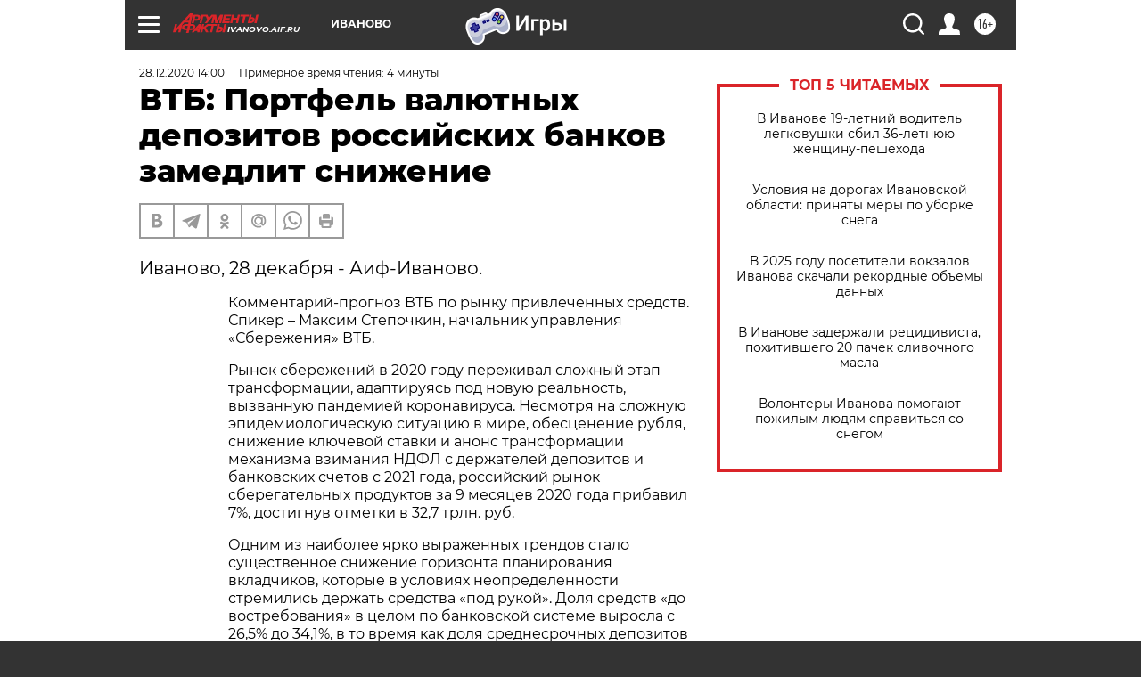

--- FILE ---
content_type: text/html; charset=UTF-8
request_url: https://ivanovo.aif.ru/society/details/vtb_portfel_valyutnyh_depozitov_rossiyskih_bankov_zamedlit_snizhenie
body_size: 26969
content:
<!DOCTYPE html>
<!--[if IE 8]><html class="ie8"> <![endif]-->
<!--[if gt IE 8]><!--><html lang="ru"> <!--<![endif]-->
<head>
    <!-- created_at 30-01-2026 04:01:58 -->
    <script>
        window.isIndexPage = 0;
        window.isMobileBrowser = 0;
        window.disableSidebarCut = 1;
        window.bannerDebugMode = 0;
    </script>

                
                                    <meta http-equiv="Content-Type" content="text/html; charset=utf-8" >
<meta name="format-detection" content="telephone=no" >
<meta name="viewport" content="width=device-width, user-scalable=no, initial-scale=1.0, maximum-scale=1.0, minimum-scale=1.0" >
<meta http-equiv="X-UA-Compatible" content="IE=edge,chrome=1" >
<meta name="HandheldFriendly" content="true" >
<meta name="format-detection" content="telephone=no" >
<meta name="theme-color" content="#ffffff" >
<meta name="description" content="" >
<meta name="keywords" content="банк" >
<meta name="article:published_time" content="2020-12-28T11:00:44+0300" >
<meta property="og:title" content="ВТБ: Портфель валютных депозитов российских банков замедлит снижение" >
<meta property="og:type" content="article" >
<meta property="og:image" content="https://ivanovo.aif.ru/img/regions_og_image/ivanovo.jpg" >
<meta property="og:url" content="https://ivanovo.aif.ru/society/details/vtb_portfel_valyutnyh_depozitov_rossiyskih_bankov_zamedlit_snizhenie" >
<meta property="og:site_name" content="AiF" >
<meta property="twitter:card" content="summary_large_image" >
<meta property="twitter:site" content="@aifonline" >
<meta property="twitter:title" content="ВТБ: Портфель валютных депозитов российских банков замедлит снижение" >
<meta property="twitter:creator" content="@aifonline" >
<meta property="twitter:domain" content="https://ivanovo.aif.ru/society/details/vtb_portfel_valyutnyh_depozitov_rossiyskih_bankov_zamedlit_snizhenie" >
<meta name="facebook-domain-verification" content="jiqbwww7rrqnwzjkizob7wrpmgmwq3" >
        <title>ВТБ: Портфель валютных депозитов российских банков замедлит снижение | АиФ Иваново</title>    <link rel="shortcut icon" type="image/x-icon" href="/favicon.ico" />
    <link rel="icon" type="image/svg+xml" href="/favicon.svg">
    
    <link rel="preload" href="/redesign2018/fonts/montserrat-v15-latin-ext_latin_cyrillic-ext_cyrillic-regular.woff2" as="font" type="font/woff2" crossorigin>
    <link rel="preload" href="/redesign2018/fonts/montserrat-v15-latin-ext_latin_cyrillic-ext_cyrillic-italic.woff2" as="font" type="font/woff2" crossorigin>
    <link rel="preload" href="/redesign2018/fonts/montserrat-v15-latin-ext_latin_cyrillic-ext_cyrillic-700.woff2" as="font" type="font/woff2" crossorigin>
    <link rel="preload" href="/redesign2018/fonts/montserrat-v15-latin-ext_latin_cyrillic-ext_cyrillic-700italic.woff2" as="font" type="font/woff2" crossorigin>
    <link rel="preload" href="/redesign2018/fonts/montserrat-v15-latin-ext_latin_cyrillic-ext_cyrillic-800.woff2" as="font" type="font/woff2" crossorigin>
    <link href="https://ivanovo.aif.ru/amp/society/details/vtb_portfel_valyutnyh_depozitov_rossiyskih_bankov_zamedlit_snizhenie" rel="amphtml" >
<link href="https://ivanovo.aif.ru/society/details/vtb_portfel_valyutnyh_depozitov_rossiyskih_bankov_zamedlit_snizhenie" rel="canonical" >
<link href="https://ivanovo.aif.ru/redesign2018/css/style.css?cba" media="all" rel="stylesheet" type="text/css" >
<link href="https://ivanovo.aif.ru/img/icon/apple_touch_icon_57x57.png?cba" rel="apple-touch-icon" sizes="57x57" >
<link href="https://ivanovo.aif.ru/img/icon/apple_touch_icon_114x114.png?cba" rel="apple-touch-icon" sizes="114x114" >
<link href="https://ivanovo.aif.ru/img/icon/apple_touch_icon_72x72.png?cba" rel="apple-touch-icon" sizes="72x72" >
<link href="https://ivanovo.aif.ru/img/icon/apple_touch_icon_144x144.png?cba" rel="apple-touch-icon" sizes="144x144" >
<link href="https://ivanovo.aif.ru/img/icon/apple-touch-icon.png?cba" rel="apple-touch-icon" sizes="180x180" >
<link href="https://ivanovo.aif.ru/img/icon/favicon-32x32.png?cba" rel="icon" type="image/png" sizes="32x32" >
<link href="https://ivanovo.aif.ru/img/icon/favicon-16x16.png?cba" rel="icon" type="image/png" sizes="16x16" >
<link href="https://ivanovo.aif.ru/img/manifest.json?cba" rel="manifest" >
<link href="https://ivanovo.aif.ru/img/safari-pinned-tab.svg?cba" rel="mask-icon" color="#d55b5b" >
<link href="https://ads.betweendigital.com" rel="preconnect" crossorigin="" >
        <script type="text/javascript">
    //<!--
    var isRedesignPage = true;    //-->
</script>
<script type="text/javascript" src="https://ivanovo.aif.ru/js/output/jquery.min.js?cba"></script>
<script type="text/javascript" src="https://ivanovo.aif.ru/js/output/header_scripts.js?cba"></script>
<script type="text/javascript">
    //<!--
    var _sf_startpt=(new Date()).getTime()    //-->
</script>
<script type="application/ld+json">
    {"@context":"https:\/\/schema.org","@type":"BreadcrumbList","itemListElement":[{"@type":"ListItem","position":1,"name":"\u0410\u0440\u0433\u0443\u043c\u0435\u043d\u0442\u044b \u0438 \u0424\u0430\u043a\u0442\u044b","item":"https:\/\/ivanovo.aif.ru\/"},{"@type":"ListItem","position":2,"name":"\u041e\u0411\u0429\u0415\u0421\u0422\u0412\u041e","item":"https:\/\/ivanovo.aif.ru\/society"},{"@type":"ListItem","position":3,"name":"\u0421\u043e\u0431\u044b\u0442\u0438\u044f","item":"https:\/\/ivanovo.aif.ru\/society\/details"},{"@type":"ListItem","position":4,"name":"\u0412\u0422\u0411: \u041f\u043e\u0440\u0442\u0444\u0435\u043b\u044c \u0432\u0430\u043b\u044e\u0442\u043d\u044b\u0445 \u0434\u0435\u043f\u043e\u0437\u0438\u0442\u043e\u0432 \u0440\u043e\u0441\u0441\u0438\u0439\u0441\u043a\u0438\u0445 \u0431\u0430\u043d\u043a\u043e\u0432 \u0437\u0430\u043c\u0435\u0434\u043b\u0438\u0442 \u0441\u043d\u0438\u0436\u0435\u043d\u0438\u0435","item":"https:\/\/ivanovo.aif.ru\/society\/details\/vtb_portfel_valyutnyh_depozitov_rossiyskih_bankov_zamedlit_snizhenie"}]}</script>
<script type="text/javascript" src="https://yastatic.net/s3/passport-sdk/autofill/v1/sdk-suggest-with-polyfills-latest.js?cba"></script>
<script type="text/javascript">
    //<!--
    window.YandexAuthParams = {"oauthQueryParams":{"client_id":"b104434ccf5a4638bdfe8a9101264f3c","response_type":"code","redirect_uri":"https:\/\/aif.ru\/oauth\/yandex\/callback"},"tokenPageOrigin":"https:\/\/aif.ru"};    //-->
</script>
<script type="text/javascript">
    //<!--
    function AdFox_getWindowSize() {
    var winWidth,winHeight;
	if( typeof( window.innerWidth ) == 'number' ) {
		//Non-IE
		winWidth = window.innerWidth;
		winHeight = window.innerHeight;
	} else if( document.documentElement && ( document.documentElement.clientWidth || document.documentElement.clientHeight ) ) {
		//IE 6+ in 'standards compliant mode'
		winWidth = document.documentElement.clientWidth;
		winHeight = document.documentElement.clientHeight;
	} else if( document.body && ( document.body.clientWidth || document.body.clientHeight ) ) {
		//IE 4 compatible
		winWidth = document.body.clientWidth;
		winHeight = document.body.clientHeight;
	}
	return {"width":winWidth, "height":winHeight};
}//END function AdFox_getWindowSize

function AdFox_getElementPosition(elemId){
    var elem;
    
    if (document.getElementById) {
		elem = document.getElementById(elemId);
	}
	else if (document.layers) {
		elem = document.elemId;
	}
	else if (document.all) {
		elem = document.all.elemId;
	}
    var w = elem.offsetWidth;
    var h = elem.offsetHeight;	
    var l = 0;
    var t = 0;
	
    while (elem)
    {
        l += elem.offsetLeft;
        t += elem.offsetTop;
        elem = elem.offsetParent;
    }

    return {"left":l, "top":t, "width":w, "height":h};
} //END function AdFox_getElementPosition

function AdFox_getBodyScrollTop(){
	return self.pageYOffset || (document.documentElement && document.documentElement.scrollTop) || (document.body && document.body.scrollTop);
} //END function AdFox_getBodyScrollTop

function AdFox_getBodyScrollLeft(){
	return self.pageXOffset || (document.documentElement && document.documentElement.scrollLeft) || (document.body && document.body.scrollLeft);
}//END function AdFox_getBodyScrollLeft

function AdFox_Scroll(elemId,elemSrc){
   var winPos = AdFox_getWindowSize();
   var winWidth = winPos.width;
   var winHeight = winPos.height;
   var scrollY = AdFox_getBodyScrollTop();
   var scrollX =  AdFox_getBodyScrollLeft();
   var divId = 'AdFox_banner_'+elemId;
   var ltwhPos = AdFox_getElementPosition(divId);
   var lPos = ltwhPos.left;
   var tPos = ltwhPos.top;

   if(scrollY+winHeight+5 >= tPos && scrollX+winWidth+5 >= lPos){
      AdFox_getCodeScript(1,elemId,elemSrc);
	  }else{
	     setTimeout('AdFox_Scroll('+elemId+',"'+elemSrc+'");',100);
	  }
}//End function AdFox_Scroll    //-->
</script>
<script type="text/javascript">
    //<!--
    function AdFox_SetLayerVis(spritename,state){
   document.getElementById(spritename).style.visibility=state;
}

function AdFox_Open(AF_id){
   AdFox_SetLayerVis('AdFox_DivBaseFlash_'+AF_id, "hidden");
   AdFox_SetLayerVis('AdFox_DivOverFlash_'+AF_id, "visible");
}

function AdFox_Close(AF_id){
   AdFox_SetLayerVis('AdFox_DivOverFlash_'+AF_id, "hidden");
   AdFox_SetLayerVis('AdFox_DivBaseFlash_'+AF_id, "visible");
}

function AdFox_getCodeScript(AF_n,AF_id,AF_src){
   var AF_doc;
   if(AF_n<10){
      try{
	     if(document.all && !window.opera){
		    AF_doc = window.frames['AdFox_iframe_'+AF_id].document;
			}else if(document.getElementById){
			         AF_doc = document.getElementById('AdFox_iframe_'+AF_id).contentDocument;
					 }
		 }catch(e){}
    if(AF_doc){
	   AF_doc.write('<scr'+'ipt type="text/javascript" src="'+AF_src+'"><\/scr'+'ipt>');
	   }else{
	      setTimeout('AdFox_getCodeScript('+(++AF_n)+','+AF_id+',"'+AF_src+'");', 100);
		  }
		  }
}

function adfoxSdvigContent(banID, flashWidth, flashHeight){
	var obj = document.getElementById('adfoxBanner'+banID).style;
	if (flashWidth == '100%') obj.width = flashWidth;
	    else obj.width = flashWidth + "px";
	if (flashHeight == '100%') obj.height = flashHeight;
	    else obj.height = flashHeight + "px";
}

function adfoxVisibilityFlash(banName, flashWidth, flashHeight){
    	var obj = document.getElementById(banName).style;
	if (flashWidth == '100%') obj.width = flashWidth;
	    else obj.width = flashWidth + "px";
	if (flashHeight == '100%') obj.height = flashHeight;
	    else obj.height = flashHeight + "px";
}

function adfoxStart(banID, FirShowFlNum, constVisFlashFir, sdvigContent, flash1Width, flash1Height, flash2Width, flash2Height){
	if (FirShowFlNum == 1) adfoxVisibilityFlash('adfoxFlash1'+banID, flash1Width, flash1Height);
	    else if (FirShowFlNum == 2) {
		    adfoxVisibilityFlash('adfoxFlash2'+banID, flash2Width, flash2Height);
	        if (constVisFlashFir == 'yes') adfoxVisibilityFlash('adfoxFlash1'+banID, flash1Width, flash1Height);
		    if (sdvigContent == 'yes') adfoxSdvigContent(banID, flash2Width, flash2Height);
		        else adfoxSdvigContent(banID, flash1Width, flash1Height);
	}
}

function adfoxOpen(banID, constVisFlashFir, sdvigContent, flash2Width, flash2Height){
	var aEventOpenClose = new Image();
	var obj = document.getElementById("aEventOpen"+banID);
	if (obj) aEventOpenClose.src =  obj.title+'&rand='+Math.random()*1000000+'&prb='+Math.random()*1000000;
	adfoxVisibilityFlash('adfoxFlash2'+banID, flash2Width, flash2Height);
	if (constVisFlashFir != 'yes') adfoxVisibilityFlash('adfoxFlash1'+banID, 1, 1);
	if (sdvigContent == 'yes') adfoxSdvigContent(banID, flash2Width, flash2Height);
}


function adfoxClose(banID, constVisFlashFir, sdvigContent, flash1Width, flash1Height){
	var aEventOpenClose = new Image();
	var obj = document.getElementById("aEventClose"+banID);
	if (obj) aEventOpenClose.src =  obj.title+'&rand='+Math.random()*1000000+'&prb='+Math.random()*1000000;
	adfoxVisibilityFlash('adfoxFlash2'+banID, 1, 1);
	if (constVisFlashFir != 'yes') adfoxVisibilityFlash('adfoxFlash1'+banID, flash1Width, flash1Height);
	if (sdvigContent == 'yes') adfoxSdvigContent(banID, flash1Width, flash1Height);
}    //-->
</script>
<script type="text/javascript" async="true" src="https://yandex.ru/ads/system/header-bidding.js?cba"></script>
<script type="text/javascript" src="https://ad.mail.ru/static/sync-loader.js?cba"></script>
<script type="text/javascript" async="true" src="https://cdn.skcrtxr.com/roxot-wrapper/js/roxot-manager.js?pid=42c21743-edce-4460-a03e-02dbaef8f162"></script>
<script type="text/javascript" src="https://cdn-rtb.sape.ru/js/uids.js?cba"></script>
<script type="text/javascript">
    //<!--
        var adfoxBiddersMap = {
    "betweenDigital": "816043",
 "mediasniper": "2218745",
    "myTarget": "810102",
 "buzzoola": "1096246",
 "adfox_roden-media": "3373170",
    "videonow": "2966090", 
 "adfox_adsmart": "1463295",
  "Gnezdo": "3123512",
    "roxot": "3196121",
 "astralab": "2486209",
  "getintent": "3186204",
 "sape": "2758269",
 "adwile": "2733112",
 "hybrid": "2809332"
};
var syncid = window.rb_sync.id;
	  var biddersCpmAdjustmentMap = {
      'adfox_adsmart': 0.6,
	  'Gnezdo': 0.8,
	  'adwile': 0.8
  };

if (window.innerWidth >= 1024) {
var adUnits = [{
        "code": "adfox_153825256063495017",
  "sizes": [[300, 600], [240,400]],
        "bids": [{
                "bidder": "betweenDigital",
                "params": {
                    "placementId": "3235886"
                }
            },{
                "bidder": "myTarget",
                "params": {
                    "placementId": "555209",
"sendTargetRef": "true",
"additional": {
"fpid": syncid
}			
                }
            },{
                "bidder": "hybrid",
                "params": {
                    "placementId": "6582bbf77bc72f59c8b22f65"
                }
            },{
                "bidder": "buzzoola",
                "params": {
                    "placementId": "1252803"
                }
            },{
                "bidder": "videonow",
                "params": {
                    "placementId": "8503533"
                }
            },{
                    "bidder": "adfox_adsmart",
                    "params": {
						p1: 'cqguf',
						p2: 'hhro'
					}
            },{
                    "bidder": "roxot",
                    "params": {
						placementId: '2027d57b-1cff-4693-9a3c-7fe57b3bcd1f',
						sendTargetRef: true
					}
            },{
                    "bidder": "mediasniper",
                    "params": {
						"placementId": "4417"
					}
            },{
                    "bidder": "Gnezdo",
                    "params": {
						"placementId": "354318"
					}
            },{
                    "bidder": "getintent",
                    "params": {
						"placementId": "215_V_aif.ru_D_Top_300x600"
					}
            },{
                    "bidder": "adfox_roden-media",
                    "params": {
						p1: "dilmj",
						p2: "emwl"
					}
            },{
                    "bidder": "astralab",
                    "params": {
						"placementId": "642ad3a28528b410c4990932"
					}
            }
        ]
    },{
        "code": "adfox_150719646019463024",
		"sizes": [[640,480], [640,360]],
        "bids": [{
                "bidder": "adfox_adsmart",
                    "params": {
						p1: 'cmqsb',
						p2: 'ul'
					}
            },{
                "bidder": "sape",
                "params": {
                    "placementId": "872427",
					additional: {
                       sapeFpUids: window.sapeRrbFpUids || []
                   }				
                }
            },{
                "bidder": "roxot",
                "params": {
                    placementId: '2b61dd56-9c9f-4c45-a5f5-98dd5234b8a1',
					sendTargetRef: true
                }
            },{
                "bidder": "getintent",
                "params": {
                    "placementId": "215_V_aif.ru_D_AfterArticle_640х480"
                }
            }
        ]
    },{
        "code": "adfox_149010055036832877",
		"sizes": [[970,250]],
		"bids": [{
                    "bidder": "adfox_roden-media",
                    "params": {
						p1: 'dilmi',
						p2: 'hfln'
					}
            },{
                    "bidder": "buzzoola",
                    "params": {
						"placementId": "1252804"
					}
            },{
                    "bidder": "getintent",
                    "params": {
						"placementId": "215_V_aif.ru_D_Billboard_970x250"
					}
            },{
                "bidder": "astralab",
                "params": {
                    "placementId": "67bf071f4e6965fa7b30fea3"
                }
            },{
                    "bidder": "hybrid",
                    "params": {
						"placementId": "6582bbf77bc72f59c8b22f66"
					}
            },{
                    "bidder": "myTarget",
                    "params": {
						"placementId": "1462991",
"sendTargetRef": "true",
"additional": {
"fpid": syncid
}			
					}
            }			           
        ]        
    },{
        "code": "adfox_149874332414246474",
		"sizes": [[640,360], [300,250], [640,480]],
		"codeType": "combo",
		"bids": [{
                "bidder": "mediasniper",
                "params": {
                    "placementId": "4419"
                }
            },{
                "bidder": "buzzoola",
                "params": {
                    "placementId": "1220692"
                }
            },{
                "bidder": "astralab",
                "params": {
                    "placementId": "66fd25eab13381b469ae4b39"
                }
            },
			{
                    "bidder": "betweenDigital",
                    "params": {
						"placementId": "4502825"
					}
            }
			           
        ]        
    },{
        "code": "adfox_149848658878716687",
		"sizes": [[300,600], [240,400]],
        "bids": [{
                "bidder": "betweenDigital",
                "params": {
                    "placementId": "3377360"
                }
            },{
                "bidder": "roxot",
                "params": {
                    placementId: 'fdaba944-bdaa-4c63-9dd3-af12fc6afbf8',
					sendTargetRef: true
                }
            },{
                "bidder": "sape",
                "params": {
                    "placementId": "872425",
					additional: {
                       sapeFpUids: window.sapeRrbFpUids || []
                   }
                }
            },{
                "bidder": "adwile",
                "params": {
                    "placementId": "27990"
                }
            }
        ]        
    }
],
	syncPixels = [{
    bidder: 'hybrid',
    pixels: [
    "https://www.tns-counter.ru/V13a****idsh_ad/ru/CP1251/tmsec=idsh_dis/",
    "https://www.tns-counter.ru/V13a****idsh_vid/ru/CP1251/tmsec=idsh_aifru-hbrdis/",
    "https://mc.yandex.ru/watch/66716692?page-url=aifru%3Futm_source=dis_hybrid_default%26utm_medium=%26utm_campaign=%26utm_content=%26utm_term=&page-ref="+window.location.href
]
  }
  ];
} else if (window.innerWidth < 1024) {
var adUnits = [{
        "code": "adfox_14987283079885683",
		"sizes": [[300,250], [300,240]],
        "bids": [{
                "bidder": "betweenDigital",
                "params": {
                    "placementId": "2492448"
                }
            },{
                "bidder": "myTarget",
                "params": {
                    "placementId": "226830",
"sendTargetRef": "true",
"additional": {
"fpid": syncid
}			
                }
            },{
                "bidder": "hybrid",
                "params": {
                    "placementId": "6582bbf77bc72f59c8b22f64"
                }
            },{
                "bidder": "mediasniper",
                "params": {
                    "placementId": "4418"
                }
            },{
                "bidder": "buzzoola",
                "params": {
                    "placementId": "563787"
                }
            },{
                "bidder": "roxot",
                "params": {
                    placementId: '20bce8ad-3a5e-435a-964f-47be17e201cf',
					sendTargetRef: true
                }
            },{
                "bidder": "videonow",
                "params": {
                    "placementId": "2577490"
                }
            },{
                "bidder": "adfox_adsmart",
                    "params": {
						p1: 'cqmbg',
						p2: 'ul'
					}
            },{
                    "bidder": "Gnezdo",
                    "params": {
						"placementId": "354316"
					}
            },{
                    "bidder": "getintent",
                    "params": {
						"placementId": "215_V_aif.ru_M_Top_300x250"
					}
            },{
                    "bidder": "adfox_roden-media",
                    "params": {
						p1: "dilmx",
						p2: "hbts"
					}
            },{
                "bidder": "astralab",
                "params": {
                    "placementId": "642ad47d8528b410c4990933"
                }
            }			
        ]        
    },{
        "code": "adfox_153545578261291257",
		"bids": [{
                    "bidder": "sape",
                    "params": {
						"placementId": "872426",
					additional: {
                       sapeFpUids: window.sapeRrbFpUids || []
                   }
					}
            },{
                    "bidder": "roxot",
                    "params": {
						placementId: 'eb2ebb9c-1e7e-4c80-bef7-1e93debf197c',
						sendTargetRef: true
					}
            }
			           
        ]        
    },{
        "code": "adfox_165346609120174064",
		"sizes": [[320,100]],
		"bids": [            
            		{
                    "bidder": "buzzoola",
                    "params": {
						"placementId": "1252806"
					}
            },{
                    "bidder": "getintent",
                    "params": {
						"placementId": "215_V_aif.ru_M_FloorAd_320x100"
					}
            }
			           
        ]        
    },{
        "code": "adfox_155956315896226671",
		"bids": [            
            		{
                    "bidder": "buzzoola",
                    "params": {
						"placementId": "1252805"
					}
            },{
                    "bidder": "sape",
                    "params": {
						"placementId": "887956",
					additional: {
                       sapeFpUids: window.sapeRrbFpUids || []
                   }
					}
            },{
                    "bidder": "myTarget",
                    "params": {
						"placementId": "821424",
"sendTargetRef": "true",
"additional": {
"fpid": syncid
}			
					}
            }
			           
        ]        
    },{
        "code": "adfox_149874332414246474",
		"sizes": [[640,360], [300,250], [640,480]],
		"codeType": "combo",
		"bids": [{
                "bidder": "adfox_roden-media",
                "params": {
					p1: 'dilmk',
					p2: 'hfiu'
				}
            },{
                "bidder": "mediasniper",
                "params": {
                    "placementId": "4419"
                }
            },{
                "bidder": "roxot",
                "params": {
                    placementId: 'ba25b33d-cd61-4c90-8035-ea7d66f011c6',
					sendTargetRef: true
                }
            },{
                "bidder": "adwile",
                "params": {
                    "placementId": "27991"
                }
            },{
                    "bidder": "Gnezdo",
                    "params": {
						"placementId": "354317"
					}
            },{
                    "bidder": "getintent",
                    "params": {
						"placementId": "215_V_aif.ru_M_Comboblock_300x250"
					}
            },{
                    "bidder": "astralab",
                    "params": {
						"placementId": "66fd260fb13381b469ae4b3f"
					}
            },{
                    "bidder": "betweenDigital",
                    "params": {
						"placementId": "4502825"
					}
            }
			]        
    }
],
	syncPixels = [
  {
    bidder: 'hybrid',
    pixels: [
    "https://www.tns-counter.ru/V13a****idsh_ad/ru/CP1251/tmsec=idsh_mob/",
    "https://www.tns-counter.ru/V13a****idsh_vid/ru/CP1251/tmsec=idsh_aifru-hbrmob/",
    "https://mc.yandex.ru/watch/66716692?page-url=aifru%3Futm_source=mob_hybrid_default%26utm_medium=%26utm_campaign=%26utm_content=%26utm_term=&page-ref="+window.location.href
]
  }
  ];
}
var userTimeout = 1500;
window.YaHeaderBiddingSettings = {
    biddersMap: adfoxBiddersMap,
	biddersCpmAdjustmentMap: biddersCpmAdjustmentMap,
    adUnits: adUnits,
    timeout: userTimeout,
    syncPixels: syncPixels	
};    //-->
</script>
<script type="text/javascript">
    //<!--
    window.yaContextCb = window.yaContextCb || []    //-->
</script>
<script type="text/javascript" async="true" src="https://yandex.ru/ads/system/context.js?cba"></script>
<script type="text/javascript">
    //<!--
    window.EventObserver = {
    observers: {},

    subscribe: function (name, fn) {
        if (!this.observers.hasOwnProperty(name)) {
            this.observers[name] = [];
        }
        this.observers[name].push(fn)
    },
    
    unsubscribe: function (name, fn) {
        if (!this.observers.hasOwnProperty(name)) {
            return;
        }
        this.observers[name] = this.observers[name].filter(function (subscriber) {
            return subscriber !== fn
        })
    },
    
    broadcast: function (name, data) {
        if (!this.observers.hasOwnProperty(name)) {
            return;
        }
        this.observers[name].forEach(function (subscriber) {
            return subscriber(data)
        })
    }
};    //-->
</script>    
    <script>
  var adcm_config ={
    id:1064,
    platformId: 64,
    init: function () {
      window.adcm.call();
    }
  };
</script>
<script src="https://tag.digitaltarget.ru/adcm.js" async></script>    <meta name="google-site-verification" content="U62sDHlgue3osrNGy7cOyUkCYoiceFwcIM0im-6tbbE" /><meta name="zen-verification" content="71LWl6e3B8mPzuoJdzxK85a5mLTY26VJWeYTHdvKoLPEirhyy00X9CyQ1S2RgOsa" />    <link rel="stylesheet" type="text/css" media="print" href="https://ivanovo.aif.ru/redesign2018/css/print.css?cba" />
    <base href=""/>
</head><body class="region__ivanovo ">
<div class="overlay"></div>
<!-- Rating@Mail.ru counter -->
<script type="text/javascript">
var _tmr = window._tmr || (window._tmr = []);
_tmr.push({id: "59428", type: "pageView", start: (new Date()).getTime()});
(function (d, w, id) {
  if (d.getElementById(id)) return;
  var ts = d.createElement("script"); ts.type = "text/javascript"; ts.async = true; ts.id = id;
  ts.src = "https://top-fwz1.mail.ru/js/code.js";
  var f = function () {var s = d.getElementsByTagName("script")[0]; s.parentNode.insertBefore(ts, s);};
  if (w.opera == "[object Opera]") { d.addEventListener("DOMContentLoaded", f, false); } else { f(); }
})(document, window, "topmailru-code");
</script><noscript><div>
<img src="https://top-fwz1.mail.ru/counter?id=59428;js=na" style="border:0;position:absolute;left:-9999px;" alt="Top.Mail.Ru" />
</div></noscript>
<!-- //Rating@Mail.ru counter -->



<div class="container white_bg" id="container">
    
        <noindex><div class="adv_content bp__body_first adwrapper"><div class="banner_params hide" data-params="{&quot;id&quot;:5465,&quot;num&quot;:1,&quot;place&quot;:&quot;body_first&quot;}"></div>
<!--AdFox START-->
<!--aif_direct-->
<!--Площадка: AIF_fullscreen/catfish / * / *-->
<!--Тип баннера: CatFish-->
<!--Расположение: <верх страницы>-->
<div id="adfox_155956532411722131"></div>
<script>
window.yaContextCb.push(()=>{
    Ya.adfoxCode.create({
      ownerId: 249933,
        containerId: 'adfox_155956532411722131',
type: 'fullscreen',
platform: 'desktop',
        params: {
            pp: 'g',
            ps: 'didj',
            p2: 'gkue',
            puid1: ''
        }
    });
});
</script></div></noindex>
        
        <!--баннер над шапкой--->
                <div class="banner_box">
            <div class="main_banner">
                <noindex><div class="adv_content bp__header no_portr cont_center adwrapper no_mob"><div class="banner_params hide" data-params="{&quot;id&quot;:1500,&quot;num&quot;:1,&quot;place&quot;:&quot;header&quot;}"></div>
<center data-slot="1500">

<!--AdFox START-->
<!--aif_direct-->
<!--Площадка: AIF.ru / * / *-->
<!--Тип баннера: Background-->
<!--Расположение: <верх страницы>-->
<div id="adfox_149010055036832877"></div>
<script>
window.yaContextCb.push(()=>{
    Ya.adfoxCode.create({
      ownerId: 249933,
        containerId: 'adfox_149010055036832877',
        params: {
            pp: 'g',
            ps: 'chxs',
            p2: 'fmis'
          
        }
    });
});
</script>

<script>
$(document).ready(function() {
$('#container').addClass('total_branb_no_top');
 });
</script>
<style>
body > a[style] {position:fixed !important;}
</style> 
  


</center></div></noindex>            </div>
        </div>
                <!--//баннер  над шапкой--->

    <script>
	currentUser = new User();
</script>

<header class="header">
    <div class="count_box_nodisplay">
    <div class="couter_block"><!--LiveInternet counter-->
<script type="text/javascript"><!--
document.write("<img src='https://counter.yadro.ru//hit;AIF?r"+escape(document.referrer)+((typeof(screen)=="undefined")?"":";s"+screen.width+"*"+screen.height+"*"+(screen.colorDepth?screen.colorDepth:screen.pixelDepth))+";u"+escape(document.URL)+";h"+escape(document.title.substring(0,80))+";"+Math.random()+"' width=1 height=1 alt=''>");
//--></script><!--/LiveInternet--></div></div>    <div class="topline">
    <a href="#" class="burger openCloser">
        <div class="burger__wrapper">
            <span class="burger__line"></span>
            <span class="burger__line"></span>
            <span class="burger__line"></span>
        </div>
    </a>

    
    <a href="/" class="logo_box">
                <img width="96" height="22" src="https://ivanovo.aif.ru/redesign2018/img/logo.svg?cba" alt="Аргументы и Факты">
        <div class="region_url">
            ivanovo.aif.ru        </div>
            </a>
    <div itemscope itemtype="http://schema.org/Organization" class="schema_org">
        <img itemprop="logo" src="https://ivanovo.aif.ru/redesign2018/img/logo.svg?cba" />
        <a itemprop="url" href="/"></a>
        <meta itemprop="name" content="АО «Аргументы и Факты»" />
        <div itemprop="address" itemscope itemtype="http://schema.org/PostalAddress">
            <meta itemprop="postalCode" content="101000" />
            <meta itemprop="addressLocality" content="Москва" />
            <meta itemprop="streetAddress" content="ул. Мясницкая, д. 42"/>
            <meta itemprop="addressCountry" content="RU"/>
            <a itemprop="telephone" href="tel:+74956465757">+7 (495) 646 57 57</a>
        </div>
    </div>
    <div class="age16 age16_topline">16+</div>
    <a href="#" class="region regionOpenCloser">
        <img width="19" height="25" src="https://ivanovo.aif.ru/redesign2018/img/location.svg?cba"><span>Иваново</span>
    </a>
    <div class="topline__slot">
         <noindex><div class="adv_content bp__header_in_topline adwrapper"><div class="banner_params hide" data-params="{&quot;id&quot;:6014,&quot;num&quot;:1,&quot;place&quot;:&quot;header_in_topline&quot;}"></div>
<a href="https://aif.ru/onlinegames?utm_source=aif&utm_medium=banner&utm_campaign=games">
  <img src="https://static1-repo.aif.ru/1/ce/3222991/243b17d0964e68617fe6015e07883e97.webp"
       border="0" width="200" height="56" alt="Игры — АиФ Онлайн">
</a></div></noindex>    </div>

    <!--a class="topline__hashtag" href="https://aif.ru/health/coronavirus/?utm_medium=header&utm_content=covid&utm_source=aif">#остаемсядома</a-->
    <div class="auth_user_status_js">
        <a href="#" class="user auth_link_login_js auth_open_js"><img width="24" height="24" src="https://ivanovo.aif.ru/redesign2018/img/user_ico.svg?cba"></a>
        <a href="/profile" class="user auth_link_profile_js" style="display: none"><img width="24" height="24" src="https://ivanovo.aif.ru/redesign2018/img/user_ico.svg?cba"></a>
    </div>
    <div class="search_box">
        <a href="#" class="search_ico searchOpener">
            <img width="24" height="24" src="https://ivanovo.aif.ru/redesign2018/img/search_ico.svg?cba">
        </a>
        <div class="search_input">
            <form action="/search" id="search_form1">
                <input type="text" name="text" maxlength="50"/>
            </form>
        </div>
    </div>
</div>

<div class="fixed_menu topline">
    <div class="cont_center">
        <a href="#" class="burger openCloser">
            <div class="burger__wrapper">
                <span class="burger__line"></span>
                <span class="burger__line"></span>
                <span class="burger__line"></span>
            </div>
        </a>
        <a href="/" class="logo_box">
                        <img width="96" height="22" src="https://ivanovo.aif.ru/redesign2018/img/logo.svg?cba" alt="Аргументы и Факты">
            <div class="region_url">
                ivanovo.aif.ru            </div>
                    </a>
        <div class="age16 age16_topline">16+</div>
        <a href="/" class="region regionOpenCloser">
            <img width="19" height="25" src="https://ivanovo.aif.ru/redesign2018/img/location.svg?cba">
            <span>Иваново</span>
        </a>
        <div class="topline__slot">
            <noindex><div class="adv_content bp__header_in_topline adwrapper"><div class="banner_params hide" data-params="{&quot;id&quot;:6014,&quot;num&quot;:1,&quot;place&quot;:&quot;header_in_topline&quot;}"></div>
<a href="https://aif.ru/onlinegames?utm_source=aif&utm_medium=banner&utm_campaign=games">
  <img src="https://static1-repo.aif.ru/1/ce/3222991/243b17d0964e68617fe6015e07883e97.webp"
       border="0" width="200" height="56" alt="Игры — АиФ Онлайн">
</a></div></noindex>        </div>

        <!--a class="topline__hashtag" href="https://aif.ru/health/coronavirus/?utm_medium=header&utm_content=covid&utm_source=aif">#остаемсядома</a-->
        <div class="auth_user_status_js">
            <a href="#" class="user auth_link_login_js auth_open_js"><img width="24" height="24" src="https://ivanovo.aif.ru/redesign2018/img/user_ico.svg?cba"></a>
            <a href="/profile" class="user auth_link_profile_js" style="display: none"><img width="24" height="24" src="https://ivanovo.aif.ru/redesign2018/img/user_ico.svg?cba"></a>
        </div>
        <div class="search_box">
            <a href="#" class="search_ico searchOpener">
                <img width="24" height="24" src="https://ivanovo.aif.ru/redesign2018/img/search_ico.svg?cba">
            </a>
            <div class="search_input">
                <form action="/search">
                    <input type="text" name="text" maxlength="50" >
                </form>
            </div>
        </div>
    </div>
</div>    <div class="regions_box">
    <nav class="cont_center">
        <ul class="regions">
            <li><a href="https://aif.ru?from_menu=1">ФЕДЕРАЛЬНЫЙ</a></li>
            <li><a href="https://spb.aif.ru">САНКТ-ПЕТЕРБУРГ</a></li>

            
                                    <li><a href="https://adigea.aif.ru">Адыгея</a></li>
                
            
                                    <li><a href="https://arh.aif.ru">Архангельск</a></li>
                
            
                
            
                
            
                                    <li><a href="https://astrakhan.aif.ru">Астрахань</a></li>
                
            
                                    <li><a href="https://altai.aif.ru">Барнаул</a></li>
                
            
                                    <li><a href="https://aif.by">Беларусь</a></li>
                
            
                                    <li><a href="https://bel.aif.ru">Белгород</a></li>
                
            
                
            
                                    <li><a href="https://bryansk.aif.ru">Брянск</a></li>
                
            
                                    <li><a href="https://bur.aif.ru">Бурятия</a></li>
                
            
                                    <li><a href="https://vl.aif.ru">Владивосток</a></li>
                
            
                                    <li><a href="https://vlad.aif.ru">Владимир</a></li>
                
            
                                    <li><a href="https://vlg.aif.ru">Волгоград</a></li>
                
            
                                    <li><a href="https://vologda.aif.ru">Вологда</a></li>
                
            
                                    <li><a href="https://vrn.aif.ru">Воронеж</a></li>
                
            
                
            
                                    <li><a href="https://dag.aif.ru">Дагестан</a></li>
                
            
                
            
                                    <li><a href="https://ivanovo.aif.ru">Иваново</a></li>
                
            
                                    <li><a href="https://irk.aif.ru">Иркутск</a></li>
                
            
                                    <li><a href="https://kazan.aif.ru">Казань</a></li>
                
            
                                    <li><a href="https://kzaif.kz">Казахстан</a></li>
                
            
                
            
                                    <li><a href="https://klg.aif.ru">Калининград</a></li>
                
            
                
            
                                    <li><a href="https://kaluga.aif.ru">Калуга</a></li>
                
            
                                    <li><a href="https://kamchatka.aif.ru">Камчатка</a></li>
                
            
                
            
                                    <li><a href="https://karel.aif.ru">Карелия</a></li>
                
            
                                    <li><a href="https://kirov.aif.ru">Киров</a></li>
                
            
                                    <li><a href="https://komi.aif.ru">Коми</a></li>
                
            
                                    <li><a href="https://kostroma.aif.ru">Кострома</a></li>
                
            
                                    <li><a href="https://kuban.aif.ru">Краснодар</a></li>
                
            
                                    <li><a href="https://krsk.aif.ru">Красноярск</a></li>
                
            
                                    <li><a href="https://krym.aif.ru">Крым</a></li>
                
            
                                    <li><a href="https://kuzbass.aif.ru">Кузбасс</a></li>
                
            
                
            
                
            
                                    <li><a href="https://aif.kg">Кыргызстан</a></li>
                
            
                                    <li><a href="https://mar.aif.ru">Марий Эл</a></li>
                
            
                                    <li><a href="https://saransk.aif.ru">Мордовия</a></li>
                
            
                                    <li><a href="https://murmansk.aif.ru">Мурманск</a></li>
                
            
                
            
                                    <li><a href="https://nn.aif.ru">Нижний Новгород</a></li>
                
            
                                    <li><a href="https://nsk.aif.ru">Новосибирск</a></li>
                
            
                
            
                                    <li><a href="https://omsk.aif.ru">Омск</a></li>
                
            
                                    <li><a href="https://oren.aif.ru">Оренбург</a></li>
                
            
                                    <li><a href="https://penza.aif.ru">Пенза</a></li>
                
            
                                    <li><a href="https://perm.aif.ru">Пермь</a></li>
                
            
                                    <li><a href="https://pskov.aif.ru">Псков</a></li>
                
            
                                    <li><a href="https://rostov.aif.ru">Ростов-на-Дону</a></li>
                
            
                                    <li><a href="https://rzn.aif.ru">Рязань</a></li>
                
            
                                    <li><a href="https://samara.aif.ru">Самара</a></li>
                
            
                
            
                                    <li><a href="https://saratov.aif.ru">Саратов</a></li>
                
            
                                    <li><a href="https://sakhalin.aif.ru">Сахалин</a></li>
                
            
                
            
                                    <li><a href="https://smol.aif.ru">Смоленск</a></li>
                
            
                
            
                                    <li><a href="https://stav.aif.ru">Ставрополь</a></li>
                
            
                
            
                                    <li><a href="https://tver.aif.ru">Тверь</a></li>
                
            
                                    <li><a href="https://tlt.aif.ru">Тольятти</a></li>
                
            
                                    <li><a href="https://tomsk.aif.ru">Томск</a></li>
                
            
                                    <li><a href="https://tula.aif.ru">Тула</a></li>
                
            
                                    <li><a href="https://tmn.aif.ru">Тюмень</a></li>
                
            
                                    <li><a href="https://udm.aif.ru">Удмуртия</a></li>
                
            
                
            
                                    <li><a href="https://ul.aif.ru">Ульяновск</a></li>
                
            
                                    <li><a href="https://ural.aif.ru">Урал</a></li>
                
            
                                    <li><a href="https://ufa.aif.ru">Уфа</a></li>
                
            
                
            
                
            
                                    <li><a href="https://hab.aif.ru">Хабаровск</a></li>
                
            
                
            
                                    <li><a href="https://chv.aif.ru">Чебоксары</a></li>
                
            
                                    <li><a href="https://chel.aif.ru">Челябинск</a></li>
                
            
                                    <li><a href="https://chr.aif.ru">Черноземье</a></li>
                
            
                                    <li><a href="https://chita.aif.ru">Чита</a></li>
                
            
                                    <li><a href="https://ugra.aif.ru">Югра</a></li>
                
            
                                    <li><a href="https://yakutia.aif.ru">Якутия</a></li>
                
            
                                    <li><a href="https://yamal.aif.ru">Ямал</a></li>
                
            
                                    <li><a href="https://yar.aif.ru">Ярославль</a></li>
                
                    </ul>
    </nav>
</div>    <div class="top_menu_box">
    <div class="cont_center">
        <nav class="top_menu main_menu_wrapper_js">
                            <ul class="main_menu main_menu_js" id="rubrics">
                                    <li  class="menuItem top_level_item_js">

        <span  title="Спецпроекты">Спецпроекты</span>
    
            <div class="subrubrics_box submenu_js">
            <ul>
                                                            <li  class="menuItem">

        <a  href="http://dobroe.aif.ru/" title="«АиФ. Доброе сердце»" id="custommenu-9499">«АиФ. Доброе сердце»</a>
    
    </li>                                                                                <li  class="menuItem">

        <a  href="https://ivanovo.aif.ru/" title="Письма на фронт" id="custommenu-9501">Письма на фронт</a>
    
    </li>                                                                                <li  class="menuItem">

        <a  href="https://ivanovo.aif.ru/static/1965080" title="Детская книга войны" id="custommenu-9502">Детская книга войны</a>
    
    </li>                                                                                <li  class="menuItem">

        <a  href="https://aif.ru/special" title="Все спецпроекты" id="custommenu-10204">Все спецпроекты</a>
    
    </li>                                                </ul>
        </div>
    </li>                                                <li  class="menuItem top_level_item_js">

        <a  href="https://ivanovo.aif.ru/news" title="Новости" id="custommenu-10208">Новости</a>
    
    </li>                                                <li  data-rubric_id="6634" class="menuItem top_level_item_js">

        <a  href="/incidents" title="ПРОИСШЕСТВИЯ" id="custommenu-9516">ПРОИСШЕСТВИЯ</a>
    
            <div class="subrubrics_box submenu_js">
            <ul>
                                                            <li  data-rubric_id="6635" class="menuItem">

        <a  href="/incidents/details" title="События" id="custommenu-9540">События</a>
    
    </li>                                                                                <li  data-rubric_id="6637" class="menuItem">

        <a  href="/incidents/fire" title="Пожар" id="custommenu-9542">Пожар</a>
    
    </li>                                                                                <li  data-rubric_id="6636" class="menuItem">

        <a  href="/incidents/crash" title="ДТП" id="custommenu-9541">ДТП</a>
    
    </li>                                                                                <li  data-rubric_id="6638" class="menuItem">

        <a  href="/incidents/scene" title="Криминал" id="custommenu-9543">Криминал</a>
    
    </li>                                                </ul>
        </div>
    </li>                                                                    <li  data-rubric_id="6607" class="menuItem top_level_item_js">

        <a  href="/politic" title="ПОЛИТИКА" id="custommenu-9508">ПОЛИТИКА</a>
    
    </li>                                                <li  data-rubric_id="6602" class="menuItem top_level_item_js active">

        <a  href="/society" title="ОБЩЕСТВО" id="custommenu-9507">ОБЩЕСТВО</a>
    
            <div class="subrubrics_box submenu_js">
            <ul>
                                                            <li  data-rubric_id="6603" class="menuItem">

        <a  href="/society/persona" title="Люди" id="custommenu-9524">Люди</a>
    
    </li>                                                                                <li  data-rubric_id="6604" class="menuItem active">

        <a  href="/society/details" title="События" id="custommenu-9525">События</a>
    
    </li>                                                                                <li  data-rubric_id="6605" class="menuItem">

        <a  href="/society/jkh" title="ЖКХ" id="custommenu-9537">ЖКХ</a>
    
    </li>                                                </ul>
        </div>
    </li>                                                <li  data-rubric_id="6624" class="menuItem top_level_item_js">

        <a  href="/money" title="ДЕНЬГИ" id="custommenu-9512">ДЕНЬГИ</a>
    
            <div class="subrubrics_box submenu_js">
            <ul>
                                                            <li  data-rubric_id="6625" class="menuItem">

        <a  href="/money/details" title="События" id="custommenu-9533">События</a>
    
    </li>                                                                                <li  data-rubric_id="6626" class="menuItem">

        <a  href="/money/finance" title=" Финансы" id="custommenu-9534"> Финансы</a>
    
    </li>                                                </ul>
        </div>
    </li>                                                <li  data-rubric_id="6610" class="menuItem top_level_item_js">

        <a  href="/culture" title="КУЛЬТУРА" id="custommenu-9509">КУЛЬТУРА</a>
    
            <div class="subrubrics_box submenu_js">
            <ul>
                                                            <li  data-rubric_id="6611" class="menuItem">

        <a  href="/culture/art" title="Искусство" id="custommenu-9528">Искусство</a>
    
    </li>                                                                                <li  data-rubric_id="6612" class="menuItem">

        <a  href="/culture/events" title="События" id="custommenu-9529">События</a>
    
    </li>                                                </ul>
        </div>
    </li>                                                <li  data-rubric_id="6620" class="menuItem top_level_item_js">

        <a  href="/sport" title="СПОРТ" id="custommenu-9511">СПОРТ</a>
    
            <div class="subrubrics_box submenu_js">
            <ul>
                                                            <li  data-rubric_id="6621" class="menuItem">

        <a  href="/sport/persona" title="Люди" id="custommenu-9531">Люди</a>
    
    </li>                                                                                <li  data-rubric_id="6622" class="menuItem">

        <a  href="/sport/details" title="События" id="custommenu-9532">События</a>
    
    </li>                                                                                <li  data-rubric_id="6623" class="menuItem">

        <a  href="/sport/football" title="Футбол" id="custommenu-9539">Футбол</a>
    
    </li>                                                </ul>
        </div>
    </li>                                                <li  data-rubric_id="6618" class="menuItem top_level_item_js">

        <a  href="/health" title="ЗДОРОВЬЕ" id="custommenu-9510">ЗДОРОВЬЕ</a>
    
    </li>                                                <li  data-rubric_id="6644" class="menuItem top_level_item_js">

        <a  href="/konkurs" title="КОНКУРСЫ" id="custommenu-9517">КОНКУРСЫ</a>
    
    </li>                                                <li  data-rubric_id="6646" class="menuItem top_level_item_js">

        <a  href="/edu" title="ОБРАЗОВАНИЕ" id="custommenu-9513">ОБРАЗОВАНИЕ</a>
    
            <div class="subrubrics_box submenu_js">
            <ul>
                                                            <li  data-rubric_id="6647" class="menuItem">

        <a  href="/edu/school" title="Школы" id="custommenu-9535">Школы</a>
    
    </li>                                                                                <li  data-rubric_id="6648" class="menuItem">

        <a  href="/edu/stud" title="Вузы" id="custommenu-9536">Вузы</a>
    
    </li>                                                </ul>
        </div>
    </li>                                                <li  class="menuItem top_level_item_js">

        <a  href="/opinion/authors" title="Все авторы" id="custommenu-9520">Все авторы</a>
    
    </li>                        </ul>

            <ul id="projects" class="specprojects static_submenu_js"></ul>
            <div class="right_box">
                <div class="fresh_number">
    <h3>Свежий номер</h3>
    <a href="/gazeta/number/59353" class="number_box">
                    <img loading="lazy" src="https://aif-s3.aif.ru/images/044/878/2526cd5851aa790805e5980a526ad3d1.webp" width="91" height="120">
                <div class="text">
            № 4. 28/01/2026 <br /> АиФ-Иваново        </div>
    </a>
</div>
<div class="links_box">
    <a href="/gazeta">Издания</a>
</div>
                <div class="sharings_box">
    <span>АиФ в социальных сетях</span>
    <ul class="soc">
                <li>
        <a href="https://vk.com/aif_ru" rel="nofollow" target="_blank">
            <img src="https://aif.ru/redesign2018/img/sharings/vk.svg">
        </a>
    </li>
            <li>
            <a class="rss_button_black" href="/rss/all.php" target="_blank">
                <img src="https://ivanovo.aif.ru/redesign2018/img/sharings/waflya.svg?cba" />
            </a>
        </li>
                <li>
        <a href="https://itunes.apple.com/ru/app/argumenty-i-fakty/id333210003?mt=8" rel="nofollow" target="_blank">
            <img src="https://aif.ru/redesign2018/img/sharings/apple.svg">
        </a>
    </li>
        <li>
        <a href="https://play.google.com/store/apps/details?id=com.mobilein.aif&feature=search_result#?t=W251bGwsMSwxLDEsImNvbS5tb2JpbGVpbi5haWYiXQ" rel="nofollow" target="_blank">
            <img src="https://aif.ru/redesign2018/img/sharings/androd.svg">
        </a>
    </li>
    </ul>
</div>
            </div>
        </nav>
    </div>
</div></header>            	<div class="content_containers_wrapper_js">
        <div class="content_body  content_container_js">
            <div class="content">
                                <section class="article" itemscope itemtype="https://schema.org/NewsArticle">
    <div class="article_top">

        
        <div class="date">
          
<time itemprop="datePublished" datetime="2020-12-28T14:00 MSK+0300">
<a href="/all/2020-12-28">28.12.2020 14:00</a></time>
<time itemprop="dateModified" datetime="2021-03-10T09:58 MSK+0300"></time>                  </div>

        <div class="authors"></div>

        <div>Примерное время чтения: 4 минуты</div>
        <div class="viewed"><i class="eye"></i> <span>164</span></div>    </div>

    <h1 itemprop="headline">
        ВТБ: Портфель валютных депозитов российских банков замедлит снижение    </h1>

    
    
        
    

    
    <div class="article_sharings">
    <div class="sharing_item"><a href="https://vk.com/share.php?url=https%3A%2F%2Fivanovo.aif.ru%2Fsociety%2Fdetails%2Fvtb_portfel_valyutnyh_depozitov_rossiyskih_bankov_zamedlit_snizhenie&title=%D0%92%D0%A2%D0%91%3A+%D0%9F%D0%BE%D1%80%D1%82%D1%84%D0%B5%D0%BB%D1%8C+%D0%B2%D0%B0%D0%BB%D1%8E%D1%82%D0%BD%D1%8B%D1%85+%D0%B4%D0%B5%D0%BF%D0%BE%D0%B7%D0%B8%D1%82%D0%BE%D0%B2+%D1%80%D0%BE%D1%81%D1%81%D0%B8%D0%B9%D1%81%D0%BA%D0%B8%D1%85+%D0%B1%D0%B0%D0%BD%D0%BA%D0%BE%D0%B2+%D0%B7%D0%B0%D0%BC%D0%B5%D0%B4%D0%BB%D0%B8%D1%82+%D1%81%D0%BD%D0%B8%D0%B6%D0%B5%D0%BD%D0%B8%D0%B5&image=&description=" rel="nofollow" onclick="window.open(this.href, '_blank', 'scrollbars=0, resizable=1, menubar=0, left=100, top=100, width=550, height=440, toolbar=0, status=0');return false"><img src="https://aif.ru/redesign2018/img/sharings/vk_gray.svg" /></a></div>
<div class="sharing_item"><a href="https://t.me/share?url=https%3A%2F%2Fivanovo.aif.ru%2Fsociety%2Fdetails%2Fvtb_portfel_valyutnyh_depozitov_rossiyskih_bankov_zamedlit_snizhenie&text=" rel="nofollow" onclick="window.open(this.href, '_blank', 'scrollbars=0, resizable=1, menubar=0, left=100, top=100, width=550, height=440, toolbar=0, status=0');return false"><img src="https://aif.ru/redesign2018/img/sharings/tg_gray.svg" /></a></div>
<div class="sharing_item"><a href="https://connect.ok.ru/offer?url=https%3A%2F%2Fivanovo.aif.ru%2Fsociety%2Fdetails%2Fvtb_portfel_valyutnyh_depozitov_rossiyskih_bankov_zamedlit_snizhenie&title=%D0%92%D0%A2%D0%91%3A+%D0%9F%D0%BE%D1%80%D1%82%D1%84%D0%B5%D0%BB%D1%8C+%D0%B2%D0%B0%D0%BB%D1%8E%D1%82%D0%BD%D1%8B%D1%85+%D0%B4%D0%B5%D0%BF%D0%BE%D0%B7%D0%B8%D1%82%D0%BE%D0%B2+%D1%80%D0%BE%D1%81%D1%81%D0%B8%D0%B9%D1%81%D0%BA%D0%B8%D1%85+%D0%B1%D0%B0%D0%BD%D0%BA%D0%BE%D0%B2+%D0%B7%D0%B0%D0%BC%D0%B5%D0%B4%D0%BB%D0%B8%D1%82+%D1%81%D0%BD%D0%B8%D0%B6%D0%B5%D0%BD%D0%B8%D0%B5" rel="nofollow" onclick="window.open(this.href, '_blank', 'scrollbars=0, resizable=1, menubar=0, left=100, top=100, width=550, height=440, toolbar=0, status=0');return false"><img src="https://aif.ru/redesign2018/img/sharings/ok_gray.svg" /></a></div>
<div class="sharing_item"><a href="http://connect.mail.ru/share?url=https%3A%2F%2Fivanovo.aif.ru%2Fsociety%2Fdetails%2Fvtb_portfel_valyutnyh_depozitov_rossiyskih_bankov_zamedlit_snizhenie&title=%D0%92%D0%A2%D0%91%3A+%D0%9F%D0%BE%D1%80%D1%82%D1%84%D0%B5%D0%BB%D1%8C+%D0%B2%D0%B0%D0%BB%D1%8E%D1%82%D0%BD%D1%8B%D1%85+%D0%B4%D0%B5%D0%BF%D0%BE%D0%B7%D0%B8%D1%82%D0%BE%D0%B2+%D1%80%D0%BE%D1%81%D1%81%D0%B8%D0%B9%D1%81%D0%BA%D0%B8%D1%85+%D0%B1%D0%B0%D0%BD%D0%BA%D0%BE%D0%B2+%D0%B7%D0%B0%D0%BC%D0%B5%D0%B4%D0%BB%D0%B8%D1%82+%D1%81%D0%BD%D0%B8%D0%B6%D0%B5%D0%BD%D0%B8%D0%B5&imageurl=&description=" rel="nofollow" onclick="window.open(this.href, '_blank', 'scrollbars=0, resizable=1, menubar=0, left=100, top=100, width=550, height=440, toolbar=0, status=0');return false"><img src="https://aif.ru/redesign2018/img/sharings/mail_gray.svg" /></a></div>
<div class="sharing_item"><a href="https://wa.me?text=%D0%92%D0%A2%D0%91%3A+%D0%9F%D0%BE%D1%80%D1%82%D1%84%D0%B5%D0%BB%D1%8C+%D0%B2%D0%B0%D0%BB%D1%8E%D1%82%D0%BD%D1%8B%D1%85+%D0%B4%D0%B5%D0%BF%D0%BE%D0%B7%D0%B8%D1%82%D0%BE%D0%B2+%D1%80%D0%BE%D1%81%D1%81%D0%B8%D0%B9%D1%81%D0%BA%D0%B8%D1%85+%D0%B1%D0%B0%D0%BD%D0%BA%D0%BE%D0%B2+%D0%B7%D0%B0%D0%BC%D0%B5%D0%B4%D0%BB%D0%B8%D1%82+%D1%81%D0%BD%D0%B8%D0%B6%D0%B5%D0%BD%D0%B8%D0%B5+https%3A%2F%2Fivanovo.aif.ru%2Fsociety%2Fdetails%2Fvtb_portfel_valyutnyh_depozitov_rossiyskih_bankov_zamedlit_snizhenie" rel="nofollow" onclick="window.open(this.href, '_blank', 'scrollbars=0, resizable=1, menubar=0, left=100, top=100, width=550, height=440, toolbar=0, status=0');return false"><img src="https://aif.ru/redesign2018/img/sharings/whatsapp_gray.svg" /></a></div>
        <div class="sharing_item">
            <a href="#" class="top_print_button">
                <img src="https://ivanovo.aif.ru/redesign2018/img/sharings/print.svg?cba">
            </a>
        </div>
        </div>

    
        <div itemprop="articleBody" class="article_content io-article-body" >
        
                    <b class='first_float'>Иваново, 28 декабря - Аиф-Иваново.</b>        
        
        <div class="article_text">
            <p>Комментарий-прогноз ВТБ по рынку привлеченных средств. Спикер &ndash; Максим Степочкин, начальник управления &laquo;Сбережения&raquo; ВТБ.</p>

<p>Рынок сбережений в 2020 году переживал сложный этап трансформации, адаптируясь под новую реальность, вызванную пандемией коронавируса.&nbsp;Несмотря на сложную эпидемиологическую ситуацию в мире, обесценение рубля, снижение ключевой ставки и анонс трансформации механизма взимания НДФЛ с держателей депозитов и банковских счетов с 2021 года, российский рынок сберегательных продуктов за 9 месяцев 2020 года прибавил 7%, достигнув отметки в 32,7 трлн. руб.</p>

<p>Одним из наиболее ярко выраженных трендов стало существенное снижение горизонта планирования вкладчиков, которые в условиях неопределенности стремились держать средства &laquo;под рукой&raquo;.&nbsp;Доля средств &laquo;до востребования&raquo; в целом по банковской системе выросла с 26,5% до 34,1%, в то время как доля среднесрочных депозитов (срок от 1 года до 3 лет) сократилась с 32,6% до 28,7% за 9 мес. текущего года. Поведение клиентов ВТБ полностью отражает общерыночную тенденцию: по итогам 11 месяцев 2020 году доля накопительных счетов в банке выросла до трети от общего объема классических сбережений (депозитов и накопительных счетов).</p><noindex><div class="adv_content bp__content_text_inject_internal_page"><div id="banner_with_scroll_event_697c0306e90cb"><div class="banner_params hide" data-params="{&quot;id&quot;:5158,&quot;num&quot;:1,&quot;place&quot;:&quot;content_text_inject_internal_page&quot;}"></div>





<div id="adfox_149874332414246474"></div>
</div>
<script>
$(function () {
	listenScrollTo(window, '#banner_with_scroll_event_697c0306e90cb', function() {
		
window.yaContextCb.push(()=>{
    Ya.adfoxCode.create({       
      ownerId: 249933,
        containerId: 'adfox_149874332414246474',
        params: {
            pp: 'g',
            ps: 'chxs',
            p2: 'fqnc'
        }
    });
});

	});
});
</script></div></noindex>

<p>Преобладающий спрос на накопительные счета по сравнению с вкладами, который мы наблюдали в течение всего года, в конце года сменился разворотом россиян в сторону краткосрочных депозитов. Этому способствовало как снижение ставок по накопительным счетам рядом крупных игроков, так и традиционный рост ставок по срочным продуктам и вывод на рынок пула предновогодних промовкладов, в том числе и банком ВТБ. Чтобы сохранить привлекательность и накопительных счетов, и срочных депозитов и обеспечить необходимые объемы фондирования, участникам рынка приходится искать баланс в привлечении.</p><noindex><div class="adv_content bp__content_text_inject_internal_page_second"><div id="banner_with_scroll_event_697c0306e93b5"><div class="banner_params hide" data-params="{&quot;id&quot;:5951,&quot;num&quot;:1,&quot;place&quot;:&quot;content_text_inject_internal_page_second&quot;}"></div>





<div id="adfox_165346547171063099"></div>
</div>
<script>
$(function () {
	listenScrollTo(window, '#banner_with_scroll_event_697c0306e93b5', function() {
		
    window.yaContextCb.push(()=>{
        Ya.adfoxCode.create({
            ownerId: 249933,
            containerId: 'adfox_165346547171063099',
            params: {
                pp: 'g',
                ps: 'fsyy',
                p2: 'hrdi',
                puid1: ''
            }
        })
    })

	});
});
</script></div></noindex>

<p>Околонулевые ставки по сберегательным продуктам в иностранной валюте ожидаемо демотивировали россиян размещать свои валютные накопления на долгосрочной основе. Клиенты с валютными сбережениями, как правило, не пролонгировали закрываемые вклады, а конвертировали их в рубли и переразмещали их в краткосрочные рублевые депозиты и накопительные счета. Также часть валютных сбережений была переведена на фондовые рынки, которые традиционно более доходны, нежели классические сберегательные продукты. Отдельного внимания заслуживает скачок курса иностранной валюты в марте, наложившийся на первую волну коронавируса и приведший к значительному оттоку валюты из банковской системы. В результате только за 10 месяцев портфель валютных депозитов российских банков снизился почти на 19% к началу года.</p>

<p>В целом в 2020 году четко оформился тренд на дедолларризацию и деевровизацию сбережений населения. Это стало частью общей тенденции по ориентации российской банковской системы на национальную валюту. Уже несколько лет кредитование населения осуществляется только в рублях, поэтому российские банки не нуждаются в дополнительном валютном фондировании и устанавливают минимальные ставки по валютным вкладам либо полностью прекращают прием валютных сбережений от населения. Здесь кредитные учреждения действуют в соответствии с потребностями самих клиентов: в силу серьезного роста стоимости основных валют спрос россиян на валютные сбережения снижается, такие депозиты теряют свою привлекательность.</p>

<p>По итогам года, на наш взгляд, доля накопительных счетов в пассивах российских банков существенно вырастет, а валютные депозиты практически у всех кредитных организаций продемонстрируют оттоки. Вырастет доля вкладов на срок до 6 месяцев &ndash; это станет результатом тренда на формирование краткосрочных сбережений в условиях неопределенности. Несмотря на рост рынка инвестиционных продуктов и его активное продвижение рядом игроков банковского сектора, многие клиентские сегменты не готовы отказаться от классических сбережений в пользу малопонятного пока и высокорискованного фондового рынка: это, в первую очередь, пенсионеры, нижнемассовый и массовый сегменты. Состоятельные клиенты также предпочитают диверсифицировать свои активы, существенную часть которых продолжают размещать в депозиты и накопительные счета, выбирая наиболее интересные предложения в опорных банках.</p>

<p>Что касается следующего года, то на развитие рынка сбережений в 2021 году будет влиять несколько ключевых факторов. В первую очередь, это уровень ключевой ставки: если Банк России начнет повышать ключевую ставку, это вызовет рост доходности депозитов для клиентов и станет мощным стимулом притока денежных средств в срочные вклады. Окончание второй волны пандемии вкупе с вакцинацией и адаптацией граждан и бизнеса к новым реалиям приведет к более уверенному поведению сберегателей, а следовательно - к увеличению срока размещения денежных средств и постепенной переориентации россиян с накопительных счетов на вклады.</p>

<p>Жесткая позиция регулятора по поводу предложения неквалифицированным инвесторам сложных инвестиционных продуктов, в том числе в составе комплексных предложений в связке со вкладом, приведет к притормаживанию рынка инвестиционных продуктов и возвращению части средств, предназначенных для фондовых рынков, на вклады и накопительные счета.</p>

<p>Невысокий уровень процентных ставок по валютным депозитам будет стимулировать клиентов перекладывать средства в иные инструменты. Однако мы ожидаем, что в 2021 году портфель валютных депозитов в целом по банковской системе замедлит снижение, что положительно повлияет на рынок сбережений в целом.</p>
        </div>

        
        <noindex><div class="adv_content bp__after_text adwrapper mbottom10"><div class="banner_params hide" data-params="{&quot;id&quot;:5035,&quot;num&quot;:1,&quot;place&quot;:&quot;after_text&quot;}"></div>
<center>

<!--AdFox START-->
<!--aif_direct-->
<!--Площадка: AiF_SlickJump / * / *-->
<!--Тип баннера: Text_under-->
<!--Расположение: <верх страницы>-->
<div id="adfox_155428311752957688"></div>
<script>
    window.yaContextCb.push(()=>{
    Ya.adfoxCode.create({
        ownerId: 249933,
        containerId: 'adfox_155428311752957688',
        params: {
            pp: 'g',
            ps: 'dfnc',
            p2: 'geod',
            puid1: ''
        }
    });
});
</script>
  

  
  



  


</center></div></noindex>
        
        <div class="rating-comments-wrapper">
            <div class="kit_raiting pbottom rate_in_list">
    <div class="raiting-left">Оцените материал</div>
    <div class="int_raiting raiting_int_js no_click_js_form" data-rating="0" data-recipe-type="2" data-recipe-id="3452252">
                <span class="raiting_form_js raiting_form" rel="1">
                    <span class="raiting_form_js raiting_form" rel="2">
                        <span class="raiting_form_js raiting_form" rel="3">
                            <span class="raiting_form_js raiting_form" rel="4">
                                <span class="raiting_form_js raiting_form" rel="5">
                                </span>
                            </span>
                        </span>
                    </span>
                </span>
    </div>
</div>            <a class="red_line_btn show_comments_widget_js" href="#"
   data-item-id="3452252"
   data-item-type="2">Оставить
    комментарий (0)</a>
    <script type="text/javascript">
    $(document).ready(function () {
        var commentsWidgetElement = $('.comments_widget_js');
        commentsWidgetElement.commentsWidget();
        $('.content_containers_wrapper_js').on('click', '.show_comments_widget_js', function (e) {
            e.preventDefault();
            commentsWidgetElement.commentsWidget(
                'setContent' ,
                $(this).data('item-id'), $(this).data('item-type')
            );
            commentsWidgetElement.commentsWidget('show');
        });
    });
</script>
        </div>

        
            <div class="socials-bar socials-bar_tg-max">
            <table>
                <tbody>
                <tr>
                    <td class="socials-bar__text-cell"><span>Подписывайтесь на АиФ в</span>&nbsp;&nbsp;<a href="https://max.ru/aif" rel="nofollow" target="_blank"><img src="https://ivanovo.aif.ru/img_dop/socials/max.svg?cba" alt="max" /> <span>MAX</span></a>
                    </td>
                </tr>
                </tbody>
            </table>
        </div>

    

                    <div class="tags">
                <a href="https://ivanovo.aif.ru/society"><span itemprop="keywords" class="item-prop-span">ОБЩЕСТВО</span></a><a href="https://ivanovo.aif.ru/society/details"><span itemprop="keywords" class="item-prop-span">События</span></a><a href="/tag/bank"><span itemprop="keywords" class="item-prop-span">банк</span></a>            </div>
    </div>

    
    
    <div class="overfl">
    <div class="horizontal_sharings">
                                <div class="sharing_item">
                <a href="https://vk.com/share.php?url=https%3A%2F%2Fivanovo.aif.ru%2Fsociety%2Fdetails%2Fvtb_portfel_valyutnyh_depozitov_rossiyskih_bankov_zamedlit_snizhenie&title=%D0%92%D0%A2%D0%91%3A+%D0%9F%D0%BE%D1%80%D1%82%D1%84%D0%B5%D0%BB%D1%8C+%D0%B2%D0%B0%D0%BB%D1%8E%D1%82%D0%BD%D1%8B%D1%85+%D0%B4%D0%B5%D0%BF%D0%BE%D0%B7%D0%B8%D1%82%D0%BE%D0%B2+%D1%80%D0%BE%D1%81%D1%81%D0%B8%D0%B9%D1%81%D0%BA%D0%B8%D1%85+%D0%B1%D0%B0%D0%BD%D0%BA%D0%BE%D0%B2+%D0%B7%D0%B0%D0%BC%D0%B5%D0%B4%D0%BB%D0%B8%D1%82+%D1%81%D0%BD%D0%B8%D0%B6%D0%B5%D0%BD%D0%B8%D0%B5&image=&description=" rel="nofollow" onclick="window.open(this.href, '_blank', 'scrollbars=0, resizable=1, menubar=0, left=100, top=100, width=550, height=440, toolbar=0, status=0');return false">
                    <img src="https://aif.ru/redesign2018/img/sharings/vk_gray.svg">
                </a>
            </div>
                                <div class="sharing_item">
                <a href="https://t.me/share?url=https%3A%2F%2Fivanovo.aif.ru%2Fsociety%2Fdetails%2Fvtb_portfel_valyutnyh_depozitov_rossiyskih_bankov_zamedlit_snizhenie&text=" rel="nofollow" onclick="window.open(this.href, '_blank', 'scrollbars=0, resizable=1, menubar=0, left=100, top=100, width=550, height=440, toolbar=0, status=0');return false">
                    <img src="https://aif.ru/redesign2018/img/sharings/tg_gray.svg">
                </a>
            </div>
                                <div class="sharing_item">
                <a href="https://connect.ok.ru/offer?url=https%3A%2F%2Fivanovo.aif.ru%2Fsociety%2Fdetails%2Fvtb_portfel_valyutnyh_depozitov_rossiyskih_bankov_zamedlit_snizhenie&title=%D0%92%D0%A2%D0%91%3A+%D0%9F%D0%BE%D1%80%D1%82%D1%84%D0%B5%D0%BB%D1%8C+%D0%B2%D0%B0%D0%BB%D1%8E%D1%82%D0%BD%D1%8B%D1%85+%D0%B4%D0%B5%D0%BF%D0%BE%D0%B7%D0%B8%D1%82%D0%BE%D0%B2+%D1%80%D0%BE%D1%81%D1%81%D0%B8%D0%B9%D1%81%D0%BA%D0%B8%D1%85+%D0%B1%D0%B0%D0%BD%D0%BA%D0%BE%D0%B2+%D0%B7%D0%B0%D0%BC%D0%B5%D0%B4%D0%BB%D0%B8%D1%82+%D1%81%D0%BD%D0%B8%D0%B6%D0%B5%D0%BD%D0%B8%D0%B5" rel="nofollow" onclick="window.open(this.href, '_blank', 'scrollbars=0, resizable=1, menubar=0, left=100, top=100, width=550, height=440, toolbar=0, status=0');return false">
                    <img src="https://aif.ru/redesign2018/img/sharings/ok_gray.svg">
                </a>
            </div>
                                <div class="sharing_item">
                <a href="http://connect.mail.ru/share?url=https%3A%2F%2Fivanovo.aif.ru%2Fsociety%2Fdetails%2Fvtb_portfel_valyutnyh_depozitov_rossiyskih_bankov_zamedlit_snizhenie&title=%D0%92%D0%A2%D0%91%3A+%D0%9F%D0%BE%D1%80%D1%82%D1%84%D0%B5%D0%BB%D1%8C+%D0%B2%D0%B0%D0%BB%D1%8E%D1%82%D0%BD%D1%8B%D1%85+%D0%B4%D0%B5%D0%BF%D0%BE%D0%B7%D0%B8%D1%82%D0%BE%D0%B2+%D1%80%D0%BE%D1%81%D1%81%D0%B8%D0%B9%D1%81%D0%BA%D0%B8%D1%85+%D0%B1%D0%B0%D0%BD%D0%BA%D0%BE%D0%B2+%D0%B7%D0%B0%D0%BC%D0%B5%D0%B4%D0%BB%D0%B8%D1%82+%D1%81%D0%BD%D0%B8%D0%B6%D0%B5%D0%BD%D0%B8%D0%B5&imageurl=&description=" rel="nofollow" onclick="window.open(this.href, '_blank', 'scrollbars=0, resizable=1, menubar=0, left=100, top=100, width=550, height=440, toolbar=0, status=0');return false">
                    <img src="https://aif.ru/redesign2018/img/sharings/mail_gray.svg">
                </a>
            </div>
                                <div class="sharing_item">
                <a href="https://wa.me?text=%D0%92%D0%A2%D0%91%3A+%D0%9F%D0%BE%D1%80%D1%82%D1%84%D0%B5%D0%BB%D1%8C+%D0%B2%D0%B0%D0%BB%D1%8E%D1%82%D0%BD%D1%8B%D1%85+%D0%B4%D0%B5%D0%BF%D0%BE%D0%B7%D0%B8%D1%82%D0%BE%D0%B2+%D1%80%D0%BE%D1%81%D1%81%D0%B8%D0%B9%D1%81%D0%BA%D0%B8%D1%85+%D0%B1%D0%B0%D0%BD%D0%BA%D0%BE%D0%B2+%D0%B7%D0%B0%D0%BC%D0%B5%D0%B4%D0%BB%D0%B8%D1%82+%D1%81%D0%BD%D0%B8%D0%B6%D0%B5%D0%BD%D0%B8%D0%B5+https%3A%2F%2Fivanovo.aif.ru%2Fsociety%2Fdetails%2Fvtb_portfel_valyutnyh_depozitov_rossiyskih_bankov_zamedlit_snizhenie" rel="nofollow" onclick="window.open(this.href, '_blank', 'scrollbars=0, resizable=1, menubar=0, left=100, top=100, width=550, height=440, toolbar=0, status=0');return false">
                    <img src="https://aif.ru/redesign2018/img/sharings/whatsapp_gray.svg">
                </a>
            </div>
                <div class="sharing_item">
            <a href="javascript:window.print();">
                <img src="https://ivanovo.aif.ru/redesign2018/img/sharings/print.svg?cba">
            </a>
        </div>
        <div class="sharing_item">
            <a href="https://aif.ru/contacts#anchor=error_form">
                <img src="https://ivanovo.aif.ru/redesign2018/img/sharings/error_gray.svg?cba">
            </a>
        </div>
    </div>
</div>
    
</section>

<div class="to_next_content_wrap_js">
    <div class="more_btn_outer">
        <a href="#"
           class="more_btn nextMaterial_js to_next_content_js"
        >Следующий материал</a>
    </div>
</div>

<!-- Yandex Native Ads C-A-138129-13 --> 
<div id="yandex_rtb_C-A-138129-13"></div> 
<script>window.yaContextCb.push(()=>{ 
  Ya.Context.AdvManager.renderWidget({ 
    renderTo: 'yandex_rtb_C-A-138129-13', 
    blockId: 'C-A-138129-13' 
  }) 
})</script>
    <section class="interesting">
        <h3>Также вам может быть интересно</h3>
        <ul>
                                            <li>
                    <a href="https://ivanovo.aif.ru/society/details/vtb_v_chetyre_raza_uskoril_vvod_tehnologichnyh_produktov_dlya_klientov">
                                                    <img loading="lazy" src="https://aif-s3.aif.ru/images/022/356/b31665d6816bf44f88e83908f5e7a3cd.jpeg"/>
                                                ВТБ в четыре раза ускорил ввод технологичных продуктов для клиентов                    </a>
                </li>
                                            <li>
                    <a href="https://ivanovo.aif.ru/society/details/vtb_za_god_obuchil_svyshe_50_tysyach_predprinimateley">
                                                    <img loading="lazy" src="https://aif-s3.aif.ru/images/022/355/772e8ecb02a5392c09cb7631b156d85a.jpg"/>
                                                ВТБ за год обучил свыше 50 тысяч предпринимателей                    </a>
                </li>
                                            <li>
                    <a href="https://ivanovo.aif.ru/society/details/vtb_lizing_i_fesco_zaklyuchili_vtoruyu_sdelku_sale-leaseback_konteynerovoza">
                                                    <img loading="lazy" src="https://aif-s3.aif.ru/images/022/355/cfcecb99d4c542995c19b6b9bb652ea3.jpg"/>
                                                ВТБ Лизинг и FESCO заключили вторую сделку sale-leaseback контейнеровоза                    </a>
                </li>
                    </ul>
	</section>

<noindex><div class="adv_content bp__similar_after adwrapper no_mob adv_center"><div class="banner_params hide" data-params="{&quot;id&quot;:5256,&quot;num&quot;:1,&quot;place&quot;:&quot;similar_after&quot;}"></div>
<!--AdFox START-->
<!--aif_direct-->
<!--Площадка: AIF.ru / * / *-->
<!--Тип баннера: 640x200_обмен-->
<!--Расположение: <верх страницы>-->
<div id="adfox_150089379770849157"></div>
<script>
window.yaContextCb.push(()=>{
    Ya.adfoxCode.create({ownerId: 249933,
containerId: 'adfox_150089379770849157',
params: {
pp: 'g',
ps: 'chxs',
p2: 'fqwi',
puid1: ''
}
});
});
</script>






<script async src="https://jsn.24smi.net/smi.js"></script>
<div class="smi24__informer" data-smi-templatesrc="//jsn.24smi.net/b/e/12922.js"></div>
<script>(window.smiq = window.smiq || []).push({});</script></div></noindex>

<div class="content_end_js"></div><script src="https://ivanovo.aif.ru/resources/front/js/modules/sharecount/aif-shares.jquery.js?t=1?cba"></script>
                            </div>
                            <div class="right_column">
                    <div class="content_sticky_column_js">
                    <noindex><div class="adv_content bp__header300x250 adwrapper mbottom10 topToDown"><div class="banner_params hide" data-params="{&quot;id&quot;:5423,&quot;num&quot;:1,&quot;place&quot;:&quot;header300x250&quot;}"></div>
<center>


<!--AdFox START-->
<!--aif_direct-->
<!--Площадка: AIF.ru / * / *-->
<!--Тип баннера: 240x400/300x250_верх_сетки-->
<!--Расположение: <верх страницы>-->
<div id="adfox_153825256063495017"></div>
<script>
window.yaContextCb.push(()=>{
    Ya.adfoxCode.create({
      ownerId: 249933,
        containerId: 'adfox_153825256063495017',
        params: {
            pp: 'g',
            ps: 'chxs',
            p2: 'fqve',
            puid1: ''
          }
    });
});
</script>

</center></div></noindex>
            <section class="top5">
    <div class="top_decor">
        <div class="red_line"></div>
        <h3>Топ 5 читаемых</h3>
        <div class="red_line"></div>
    </div>
            <ul>
                            <li>
                    <a href="https://ivanovo.aif.ru/incidents/crash/v-ivanove-19-letniy-voditel-legkovushki-sbil-36-letnyuyu-zhenshchinu-peshehoda">
                        В Иванове 19-летний водитель легковушки сбил 36-летнюю женщину-пешехода                    </a>
                </li>
                            <li>
                    <a href="https://ivanovo.aif.ru/society/usloviya-na-dorogah-ivanovskoy-oblasti-prinyaty-mery-po-uborke-snega">
                        Условия на дорогах Ивановской области: приняты меры по уборке снега                    </a>
                </li>
                            <li>
                    <a href="https://ivanovo.aif.ru/society/v-2025-godu-posetiteli-vokzalov-ivanova-skachali-rekordnye-obemy-dannyh">
                        В 2025 году посетители вокзалов Иванова скачали рекордные объемы данных                    </a>
                </li>
                            <li>
                    <a href="https://ivanovo.aif.ru/incidents/v-ivanove-zaderzhali-recidivista-pohitivshego-20-pachek-slivochnogo-masla">
                        В Иванове задержали рецидивиста, похитившего 20 пачек сливочного масла                    </a>
                </li>
                            <li>
                    <a href="https://ivanovo.aif.ru/society/volontery-ivanova-pomogayut-pozhilym-lyudyam-spravitsya-so-snegom">
                        Волонтеры Иванова помогают пожилым людям справиться со снегом                    </a>
                </li>
                    </ul>
    </section>

<div class="tizer">
                        </div>

    <noindex><div class="adv_content bp__right_before_last adwrapper mbottom10"><div class="banner_params hide" data-params="{&quot;id&quot;:3626,&quot;num&quot;:1,&quot;place&quot;:&quot;right_before_last&quot;}"></div>
<!--AdFox START-->
<!--aif_direct-->
<!--Площадка: AIF.ru / * / *-->
<!--Тип баннера: 300x600-->
<!--Расположение: <верх страницы>-->
<div id="adfox_149848658878716687"></div>
<script>
    window.yaContextCb.push(()=>{
    Ya.adfoxCode.create({
        ownerId: 249933,
        containerId: 'adfox_149848658878716687',
        params: {
            pp: 'g',
            ps: 'chxs',
            p2: 'fqki'
        }
    });
});
</script></div></noindex>
<div class="topToDownPoint"></div>
                    </div>
                </div>
                <div class="endTopToDown_js"></div>
                    </div>
    </div>

    
    <div class="cont_center">
            </div>
        <noindex><div class="adv_content bp__before_body adwrapper"><div class="banner_params hide" data-params="{&quot;id&quot;:6022,&quot;num&quot;:1,&quot;place&quot;:&quot;before_body&quot;}"></div>
<!-- Yandex.RTB R-A-46571-46 -->
<script>
window.addEventListener("load", () => {
    const render = (imageId) => {
        return new Promise((resolve, reject) => {
            window.yaContextCb.push(() => {
                Ya.Context.AdvManager.render({
                    "renderTo": imageId,
                    "blockId": "R-A-46571-46",
                    "type": "inImage",
                    "onRender": resolve,
                    "onError": reject,
                    "altCallback": reject
                })
            })
        })
    }
    const renderInImage = (adImagesCounter, images) => {
        if (adImagesCounter <= 0 || !images.length) {
            return
        }
        const image = images.shift()
        image.id = `yandex_rtb_R-A-46571-46-${Math.random().toString(16).slice(2)}`
        if (image.tagName === "IMG" && !image.complete) {
            image.addEventListener("load", () => {
                render(image.id)
                    .then(() => renderInImage(adImagesCounter - 1, images))
                    .catch(() => renderInImage(adImagesCounter, images))
            }, { once: true })
        } else {
            render(image.id)
                .then(() => renderInImage(adImagesCounter - 1, images))
                .catch(() => renderInImage(adImagesCounter, images))
        }
    }
    renderInImage(3, Array.from(document.querySelectorAll(".sharable")))
}, { once: true })
</script></div></noindex>

    <!-- segment footer -->
    <footer>
    <div class="cont_center">
        <div class="footer_wrapper">
            <div class="footer_col">
                <div class="footer_logo">
                    <img src="https://ivanovo.aif.ru/redesign2018/img/white_logo.svg?cba" alt="ivanovo.aif.ru">
                    <div class="region_url">
                        ivanovo.aif.ru                    </div>
                </div>
            </div>
            <div class="footer_col">
                <nav class="footer_menu">
                    <ul>
                    <li>
            <a href="https://ivanovo.aif.ru/static/2666412">Контакты Аиф — Иваново</a>
        </li>
                            <li>
            <a href="http://corp.aif.ru/page/4">Об издательском доме</a>
        </li>
                            <li>
            <a href="https://aif.ru/pc">Пресс-центр</a>
        </li>
                            <li>
            <a href="https://aif.ru/shop">Магазин PDF-версий </a>
        </li>
                            <li>
            <a href="https://subscr.aif.ru/">Онлайн-подписка на еженедельник АиФ</a>
        </li>
                            <li>
            <a href="https://aif.ru/subscribe">Подписка на сайт</a>
        </li>
                <li class="error_rep"><a href="/contacts#anchor=error_form">СООБЩИТЬ В РЕДАКЦИЮ ОБ ОШИБКЕ</a></li>
</ul>

                </nav>
                <div class="footer_text">
                    <p><b>2026 АО «Аргументы и Факты»&nbsp;</b>Генеральный директор Руслан Новиков. Главный редактор Михаил<span rel="pastemarkerend" id="pastemarkerend78054"></span> Чкаников. Директор по развитию цифрового направления и новым медиа АиФ.ru Денис Халаимов. Первый заместитель главного редактора, шеф-редактор сайта Рукобратский В. А.</p>

<p><span rel="pastemarkerend" id="pastemarkerend66732"> СМИ «aif.ru» зарегистрировано в Федеральной службе по надзору в сфере связи, информационных технологий и массовых коммуникаций (РОСКОМНАДЗОР), регистрационный номер Эл № ФС 77-78200 от 06 апреля 2020 г. Учредитель: АО «Аргументы и факты». Интернет-сайт «aif.ru» функционирует при финансовой поддержке Министерства цифрового развития, связи и массовых коммуникаций Российской Федерации.<span rel="pastemarkerend" id="pastemarkerend89278"></span></span></p>

<p>e-mail: glavred@aif.ru, тел. +7 (495) 646 57 57. 16+</p>

<p>Все права защищены. Копирование и использование полных материалов запрещено, частичное цитирование возможно только при условии гиперссылки на сайт www.aif.ru. </p>                </div>
                <div class="counters">
                                                                    <div class="couter_block"><!--LiveInternet logo-->
<a href="https://www.liveinternet.ru/click;AIF"
target=_blank><img src="https://counter.yadro.ru//logo;AIF?22.2"
title="LiveInternet: показано число просмотров за 24 часа, посетителей за 24 часа и за сегодня"
alt="" border=0 width=88 height=31></a>
<!--/LiveInternet--></div><div class="couter_block"><!-- begin of Top100 logo -->

	<div id='top100counter_bottom'  ></div>
	

<script type="text/javascript">
var _top100q = _top100q || [];

_top100q.push(["setAccount", "125100"]);
_top100q.push(["trackPageviewByLogo", document.getElementById("top100counter_bottom")]);

(function(){
 var top100 = document.createElement("script"); top100.type = "text/javascript";

 top100.async = true;
 top100.src = ("https:" == document.location.protocol ? "https:" : "https:") + "//st.top100.ru/pack/pack.min.js";
 var s = document.getElementsByTagName("script")[0]; s.parentNode.insertBefore(top100, s);
})();
</script>
<!-- end of Top100 logo --></div><div class="couter_block"><style type="text/css">
		.rambler_partner{
			text-align:center; 
			width: 105px; 
			height: 31px; 
			line-height: 31px; 
			font: 0.7em'PT Sans', sans-serif;
			display: table-cell;
			vertical-align: middle;
		}
		.rambler_partner a{
			color: #666666; 
			text-decoration: none;
		}
		.rambler_partner a:hover{
			text-decoration: underline;
		}
	</style>
	<div class="rambler_partner"><a href="https://www.rambler.ru/" target="_blank">Партнер рамблера</a></div></div>
                        
                        <div class="footer-link">
                            <a href="https://appgallery.huawei.com/app/C101189759" rel="nofollow" target="_blank">
                                <img src="https://ivanovo.aif.ru/redesign2018/img/huawei.png?cba" />
                            </a>
                        </div>

                        <div class="age16">16+</div>

                        <div class="count_box_nodisplay">
                            <div class="couter_block"><!-- Yandex.Metrika counter -->
<script type="text/javascript" >
    (function (d, w, c) {
        (w[c] = w[c] || []).push(function() {
            try {
                w.yaCounter51369400 = new Ya.Metrika2({
                    id:51369400,
                    clickmap:true,
                    trackLinks:true,
                    accurateTrackBounce:true,
                    webvisor:true
                });
            } catch(e) { }
        });

        var n = d.getElementsByTagName("script")[0],
            s = d.createElement("script"),
            f = function () { n.parentNode.insertBefore(s, n); };
        s.type = "text/javascript";
        s.async = true;
        s.src = "https://mc.yandex.ru/metrika/tag.js";

        if (w.opera == "[object Opera]") {
            d.addEventListener("DOMContentLoaded", f, false);
        } else { f(); }
    })(document, window, "yandex_metrika_callbacks2");
</script>
<noscript><div><img src="https://mc.yandex.ru/watch/51369400" style="position:absolute; left:-9999px;" alt="" /></div></noscript>
<!-- /Yandex.Metrika counter --></div><div class="couter_block"><!-- tns-counter.ru --> 
<script language="JavaScript" type="text/javascript"> 
    var img = new Image();
    img.src = 'https://www.tns-counter.ru/V13a***R>' + document.referrer.replace(/\*/g,'%2a') + '*aif_ru/ru/UTF-8/tmsec=mx3_aif_ru/' + Math.round(Math.random() * 1000000000);
</script> 
<noscript> 
    <img src="https://www.tns-counter.ru/V13a****aif_ru/ru/UTF-8/tmsec=mx3_aif_ru/" width="1" height="1" alt="">
</noscript> </div>
                                                                                </div>

                                                            </div>
            </div>
        </div>
    </div>

    <script type='text/javascript'>
        $(document).ready(function(){
            window.CookieMessenger('CookieMessenger');
        });
        </script></footer>



<!-- Footer Scripts -->
<script type="text/javascript" src="https://ivanovo.aif.ru/js/output/delayed.js?cba"></script>
<script type="text/javascript">
    //<!--
    $(document).ready(function() { $('.header').headerJs(); });    //-->
</script>
<script type="text/javascript">
    //<!--
    $(document).ready(function() { $(".content_containers_wrapper_js").contentInfinityScroll({"scrollContent": [{"url":"https:\/\/ivanovo.aif.ru\/society\/volontery-ivanova-pomogayut-pozhilym-lyudyam-spravitsya-so-snegom"},{"url":"https:\/\/ivanovo.aif.ru\/society\/v-2025-godu-posetiteli-vokzalov-ivanova-skachali-rekordnye-obemy-dannyh"},{"url":"https:\/\/ivanovo.aif.ru\/auto\/v-ivanove-iz-za-rekonstrukcii-dorog-ogranichat-dvizhenie-do-konca-marta"},{"url":"https:\/\/ivanovo.aif.ru\/incidents\/v-ivanove-zaderzhali-recidivista-pohitivshego-20-pachek-slivochnogo-masla"},{"url":"https:\/\/ivanovo.aif.ru\/society\/usloviya-na-dorogah-ivanovskoy-oblasti-prinyaty-mery-po-uborke-snega"},{"url":"https:\/\/ivanovo.aif.ru\/incidents\/crash\/v-ivanove-19-letniy-voditel-legkovushki-sbil-36-letnyuyu-zhenshchinu-peshehoda"},{"url":"https:\/\/ivanovo.aif.ru\/health\/ivanovskaya-bolnica-3-stala-liderom-po-trudoustroystvu-molodyh-vrachey"},{"url":"https:\/\/ivanovo.aif.ru\/society\/prokuratura-pomogla-zhitelyu-yureveckogo-rayona-poluchit-lekarstva"},{"url":"https:\/\/ivanovo.aif.ru\/society\/na-dolzhnost-glavy-zavolzhska-naznachena-nataliya-suhova"},{"url":"https:\/\/ivanovo.aif.ru\/society\/v-ivanove-babushek-budut-uchit-raspoznavat-telefonnyh-moshennikov"},{"url":"https:\/\/ivanovo.aif.ru\/incidents\/v-ivanove-vzroslyy-i-dvoe-detey-otravilis-ugarnym-gazom"},{"url":"https:\/\/ivanovo.aif.ru\/health\/v-ivanovskoy-oblasti-vnedryat-programmu-reabilitacii-zhiteley-s-ovz"},{"url":"https:\/\/ivanovo.aif.ru\/society\/v-ivanovskoy-oblasti-pohoronili-chetyryoh-uchastnikov-svo"},{"url":"https:\/\/ivanovo.aif.ru\/society\/v-ivanove-gotovitsya-k-vypusku-pervaya-gruppa-devushek-operatorov-bpla"},{"url":"https:\/\/ivanovo.aif.ru\/society\/jkh\/na-uborke-snega-v-ivanove-rabotayut-36-edinic-tehniki"},{"url":"https:\/\/rzn.aif.ru\/society\/ryazanskaya-kompaniya-podaet-isk-k-kampusu-ivanova-na-vozvrat-sredstv"},{"url":"https:\/\/ivanovo.aif.ru\/incidents\/crash\/v-ivanovskoy-oblasti-24-letniy-pyanyy-voditel-vrezalsya-v-stolb"},{"url":"https:\/\/ivanovo.aif.ru\/incidents\/scene\/v-ivanove-90-letnyaya-pensionerka-peredala-neizvestnym-580-tys-rubley"},{"url":"https:\/\/ivanovo.aif.ru\/society\/eshchyo-tryoh-uchastnikov-svo-pohoronili-v-ivanovskoy-oblasti"},{"url":"https:\/\/ivanovo.aif.ru\/society\/v-shuyskom-palliative-sostoyalos-trete-venchanie"},{"url":"https:\/\/ivanovo.aif.ru\/society\/ivanovcy-provodili-v-posledniy-put-tryoh-boycov-specoperacii"},{"url":"https:\/\/ivanovo.aif.ru\/sport\/v-ivanovskom-okruge-7-fevralya-proydyot-lyzhnaya-gonka"},{"url":"https:\/\/ivanovo.aif.ru\/sport\/ivanovskiy-tekstilshchik-pobedil-v-tryoh-partiyah-moskovskiy-cska"},{"url":"https:\/\/ivanovo.aif.ru\/health\/ivanovskie-hirurgi-spasayut-desyatki-postradavshih-v-dtp-s-nachala-goda"},{"url":"https:\/\/ivanovo.aif.ru\/incidents\/v-ivanovskoy-oblasti-obnaruzhen-nezakonnyy-ceh-po-proizvodstvu-alkogolya"},{"url":"https:\/\/rzn.aif.ru\/incidents\/v-ryazanskoy-oblasti-zaderzhan-muzhchina-iz-ivanovskoy-oblasti"},{"url":"https:\/\/ivanovo.aif.ru\/incidents\/v-ivanove-obshchezhitie-meduniversiteta-edva-ne-zagorelos"},{"url":"https:\/\/ivanovo.aif.ru\/society\/ivanovskaya-oblast-vozglavila-reyting-vysokih-oborotov-na-wildberries"},{"url":"https:\/\/ivanovo.aif.ru\/health\/bolee-39-mln-rubley-potratit-ivanovskiy-depzdrav-na-insulin"},{"url":"https:\/\/ivanovo.aif.ru\/society\/v-ivanove-sostoitsya-vecher-pamyati-zhertv-holokosta"},{"url":"https:\/\/ivanovo.aif.ru\/society\/v-ivanovskoy-oblasti-skonchalsya-izvestnyy-vrach-anesteziolog"},{"url":"https:\/\/ivanovo.aif.ru\/sport\/v-teykove-v-novom-foke-s-basseynom-zavershili-stroitelnye-raboty"},{"url":"https:\/\/ivanovo.aif.ru\/society\/v-rodnikah-v-reanimacii-umerla-7-letnyaya-sonya"},{"url":"https:\/\/ivanovo.aif.ru\/society\/v-ivanove-syostry-bliznecy-rodili-pervencev-v-odin-den"},{"url":"https:\/\/ivanovo.aif.ru\/society\/v-ivanovskoy-oblasti-v-2025-godu-posle-eko-rodilis-bolee-160-detey"},{"url":"https:\/\/ivanovo.aif.ru\/society\/v-ivanove-razrabotayut-proektnuyu-dokumentaciyu-na-kapremont-plotin"},{"url":"https:\/\/ivanovo.aif.ru\/incidents\/crash\/gai-prosit-otkliknutsya-ochevidcev-dtp-v-kotorom-postradal-peshehod"},{"url":"https:\/\/ivanovo.aif.ru\/society\/v-ivanove-nachala-rabotat-goryachaya-liniya-po-protivodeystviyu-narkotikam"},{"url":"https:\/\/ivanovo.aif.ru\/society\/ivanovcy-provodili-v-posledniy-put-eshchyo-4-h-boycov-specoperacii"},{"url":"https:\/\/ivanovo.aif.ru\/society\/jkh\/podacha-tepla-v-doma-zhiteley-frunzenskogo-rayona-ivanova-vosstanovlena"},{"url":"https:\/\/ivanovo.aif.ru\/society\/aleksey-dubinchin-naznachen-i-o-glavy-teykova"},{"url":"https:\/\/ivanovo.aif.ru\/incidents\/scene\/v-ivanove-ugolovnoe-delo-o-vzyatki-na-30-mln-rubley-napravyat-v-sud"},{"url":"https:\/\/ivanovo.aif.ru\/health\/v-ivanovskoy-oblasti-srochno-nuzhna-donorskaya-krov"},{"url":"https:\/\/ivanovo.aif.ru\/society\/stanislav-voskresenskiy-vstretilsya-s-valentinoy-matvienko-v-moskve"},{"url":"https:\/\/ivanovo.aif.ru\/society\/v-posledniy-put-v-ivanovskoy-oblasti-provodili-4-h-boycov-svo"},{"url":"https:\/\/ivanovo.aif.ru\/society\/v-ivanovskoy-oblasti-v-2026-godu-vvedut-v-oborot-pochti-6-tys-ga-zemel"},{"url":"https:\/\/ivanovo.aif.ru\/society\/ivanovskaya-lastochka-za-god-perevezla-bolee-816-tys-passazhirov"},{"url":"https:\/\/ivanovo.aif.ru\/society\/1739-chelovek-okunulis-v-prorub-v-ivanovskoy-oblasti"},{"url":"https:\/\/ivanovo.aif.ru\/society\/v-ivanove-s-19-yanvarya-na-2-5-mesyaca-ogranichat-dvizhenie-u-kolca-avtovokzala"},{"url":"https:\/\/ivanovo.aif.ru\/incidents\/scene\/v-ivanovskoy-oblasti-vozbudili-delo-o-prevyshenii-dolzhnostnyh-polnomochiy"}]}); });    //-->
</script>
<script type="text/javascript">
    //<!--
    $(document).ready(function() { $(".content_sticky_column_js").contentStickyColumn(); });    //-->
</script>
<script type="text/javascript">
    //<!--
    ((counterHostname) => {
        window.MSCounter = {
            counterHostname: counterHostname
        };
        window.mscounterCallbacks = window.mscounterCallbacks || [];
        window.mscounterCallbacks.push(() => {
            msCounterExampleCom = new MSCounter.counter({
                    'account':'aif_ru',
                    'tmsec': 'aif_ru',
                    'autohit' : true
                });
        });
  
        const newScript = document.createElement('script');
        newScript.async = true;
        newScript.src = `${counterHostname}/ncc/counter.js`;
 
        const referenceNode = document.querySelector('script');
        if (referenceNode) {
            referenceNode.parentNode.insertBefore(newScript, referenceNode);
        } else {
            document.firstElementChild.appendChild(newScript);
        }
    })('https://tns-counter.ru/');    //-->
</script></div>


<div class="full_screen_adv no_portr no_lands no_desc"><!--Место для фулскрина--></div>
<a id="backgr_link"></a>

        <!-- aifcounter //-->
        <script type="text/javascript" async>
            function reportAifCounterError(msg, response)
            {
                return; // logging disabled
                var counterErrMsg = '[sentry] Counter error, msg: ' + msg;
                Raven.captureException(new Error(counterErrMsg), {
                    extra: {responseData: response, url: '//ivanovo.aif.ru/material_views.php?item_id=3452252&item_type=2'}
                });
            }
            $.ajax({
				url: '//ivanovo.aif.ru/material_views.php?item_id=3452252&item_type=2',
				type: 'POST',
				dataType: 'json'
			}).done(function(response) {
                if (!response || !response.result || response.result !== 'counted')
                {
                    reportAifCounterError('Incorrect response', response);
                }
			}).fail(function(response) {
			    reportAifCounterError(
			        'Error response', {status: response.status, 'text': response.responseText.substring(0, 3000)}
			    );
            });
        </script>
        <noscript>
            <img src='//ivanovo.aif.ru/material_views.php?item_id=3452252&item_type=2' alt='aif.ru counter' loading='lazy'>
        </noscript>
        <!-- aifcounter //-->
    <div class="popup comments popup_js comments_widget_js">
    <a href="#" class="closer widget_closer_js closer_js"></a>
    <div class="comments_box comments_list_wrapper_js">
        <div class="no_items no_items_js">Пока никто не оставил здесь свой комментарий.</div>
        <ul class="comments_list comments_list_js"></ul>
    </div>
    <a href="#" class="refresh_box comments_reload_js">
        обновить ленту комментариев
    </a>
    <div class="answer_box not_auth_js">
        <div class="please_login">
            <span>Пожалуйста, авторизуйтесь, для того чтобы оставить комментарий</span>
            <a href="#" class="red_fill_btn auth_open_js">Войти</a>
        </div>
    </div>
    <div class="answer_box new_comment_wrapper_js">
        <form action="/comments_ajx/addcomment"
              method="POST" class="new_comment_form">
            <div class="textarea_box">
                <blockquote class="quote_container_js" style="display:none">
                    <a href="#" class="closer quote_close_js"></a>
                    <div class="quote_text_js"></div>
                </blockquote>
                <input type="text" name="login" value="" class="login_input" />
                <textarea name="body" data-max-chars="2500"></textarea>
                <input type="hidden" name="blockquote_text" class="quote_input_text_js" value="" />
                <input type="hidden" name="reply_to" class="reply_to_js" value="0" />
                <div class="char_counter letter_counter comments_char_counter_js"></div>
                <div class="error_box error_box_js"></div>
                <div class="success_box success_box_js"></div>
            </div>
            <div class="bottom_btns_box">
                <a href="#" class="red_fill_btn comment_post_js">Отправить</a>
                <div class="captcha_box">
                    
<div class="g-recaptcha recaptcha_js" style="transform:scale(0.85);transform-origin:0 0;" id="697c0306e9daa"></div>
<!--Div для показа его если поле формы пустое-->
<div class="block-error-message" style="display: none;">
    <p>Докажите, что Вы не робот.</p>
</div>

<script>
    var recaptchaScripts = !recaptchaScripts ? [] : recaptchaScripts;

    if (!initRecaptchaScripts) {
        function initRecaptchaScripts() {
            while(recaptchaScripts.length) {
                var scriptTag = document.createElement('script');
                scriptTag.src = recaptchaScripts.pop();
                document.body.appendChild(scriptTag);
            }
        }
    }

    recaptchaScripts.push("https://www.google.com/recaptcha/api.js?onload=loadCaptcha697c0306e9daa&render=explicit");

    function loadCaptcha697c0306e9daa() {
        var clientId = grecaptcha.render('697c0306e9daa', {
            'sitekey': '6LfjZjMUAAAAAI_S59f4czYi0DyStjWAunNaiRA8',
            // For invisible or v3
            // 'badge': 'inline',
            // 'size': 'invisible',
            'theme': 'light'
        });

        var action = 'comments';
        // For invisible or v3
        //grecaptcha.ready(function() {
        //    grecaptcha.execute(clientId, {
        //        action: action
        //    })
        //    .then(function(token) {
        //        $('#//').val(clientId);
        //    });
        //});
        $('#697c0306e9daa').data('client-id', clientId);
        $('#697c0306e9daa').data('action', action);
    }

    if (!reloadRecaptcha) {
        function reloadRecaptcha(recaptcha) {
            // For v2 visible
            var clientId = recaptcha.data('client-id');
            grecaptcha.reset(clientId);

            // For v3 or invisible
            // var clientId = recaptcha.data('client-id');
            // var action = recaptcha.data('action');
            // var badgeId = recaptcha.attr('id');
            // grecaptcha.execute(clientId, {
            //     action: action
            // })
            // .then(function (token) {
            //     $('#' + badgeId).val(clientId);
            // });
            // $('#' + badgeId).val(clientId);
        }
    }
</script>
                </div>
                <a href="#comments_rules" class="blue_link popupOpener_js">Правила комментирования</a>
            </div>
        </form>
    </div>
    <div class="rules rules_js" id="comments_rules">
        <h2>Правила комментирования</h2>
<div class="overscroll">
    <p>
        Эти несложные правила помогут Вам получать удовольствие от общения на нашем сайте!
    </p>
    <p>
        Для того, чтобы посещение нашего сайта и впредь оставалось для Вас приятным, просим неукоснительно соблюдать правила для комментариев:
    </p>
    <p>
        Сообщение не должно содержать более 2500 знаков (с пробелами)
    </p>
    <p>
        Языком общения на сайте АиФ является русский язык. В обсуждении Вы можете использовать другие языки, только если уверены, что читатели смогут Вас правильно понять.
    </p>
    <p>
        В комментариях запрещаются выражения, содержащие ненормативную лексику, унижающие человеческое достоинство, разжигающие межнациональную рознь.
    </p>
    <p>
        Запрещаются спам, а также реклама любых товаров и услуг, иных ресурсов, СМИ или событий, не относящихся к контексту обсуждения статьи.
    </p>
    <p>
        Не приветствуются сообщения, не относящиеся к содержанию статьи или к контексту обсуждения.
    </p>
    <p>
        Давайте будем уважать друг друга и сайт, на который Вы и другие читатели приходят пообщаться и высказать свои мысли. Администрация сайта оставляет за собой право удалять комментарии или часть комментариев, если они не соответствуют данным требованиям.
    </p>
    <p>
        Редакция оставляет за собой право публикации отдельных комментариев в бумажной версии издания или в виде отдельной статьи на сайте www.aif.ru.
    </p>
    <p>
        Если у Вас есть вопрос или предложение, отправьте сообщение для администрации сайта.
    </p>
    <a href="#" class="red_fill_btn rules_close_js">Закрыть</a>
</div>    </div>
</div>
</body>
</html>

--- FILE ---
content_type: text/html
request_url: https://tns-counter.ru/nc01a**R%3Eundefined*aif_ru/ru/UTF-8/tmsec=aif_ru/754801599***
body_size: -73
content:
70917030697C030BX1769734923:70917030697C030BX1769734923